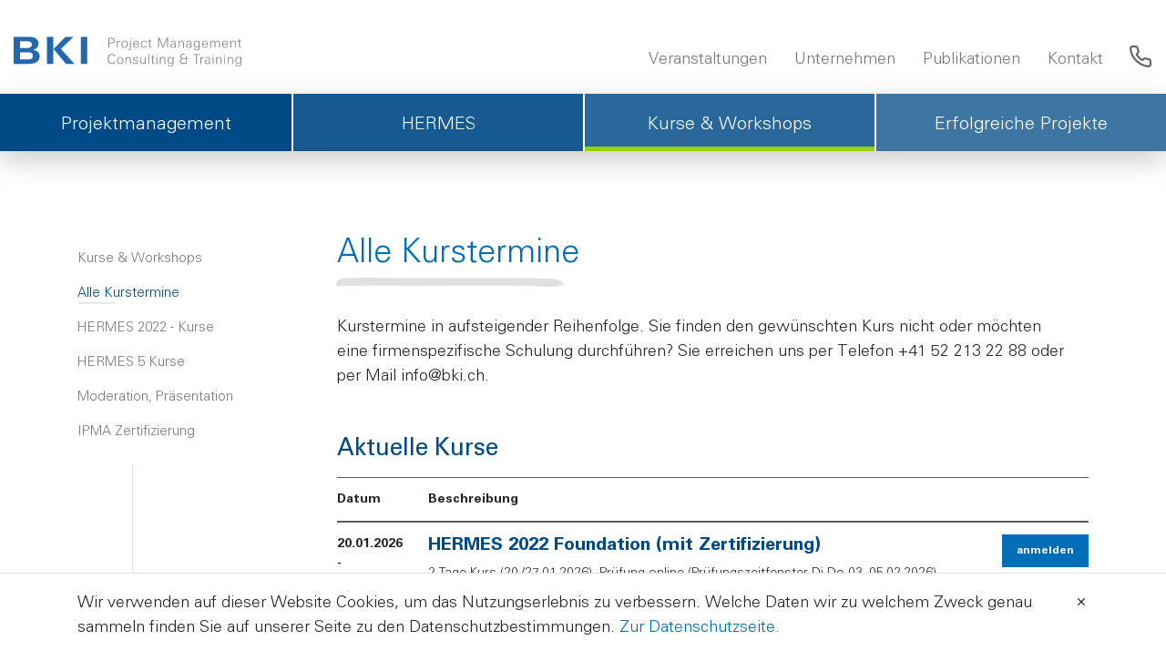

--- FILE ---
content_type: text/html; charset=utf-8
request_url: https://www.bki.ch/kurstermine
body_size: 18249
content:
<!doctype html>
<html class="no-js" lang="de">
	<head>
		<!-- internet page created by hnm.ch 2017 -->
	<title>HERMES Kurse Ausbildung: Foundation, Advanced, Zertifizierung</title>
<meta name="description" content="HERMES Kurse Ausbildung Foundation, Advanced, Zertifizierung und Vertiefung: Bei BKI finden Sie das umfassendste Kursangebot." />
<meta name="keywords" content="HERMES Foundation Advanced Kurs Zertifizierung" />
<meta charset="utf-8" />
<meta name="author" content="BKI" />
<meta name="viewport" content="width=device-width, initial-scale=1.0" />
<meta content="ie=edge" http-equiv="x-ua-compatible" />
<meta name="msapplication-TileImage" content="/assets/bstmpl/img/win8-tile.png" />
<meta name="msapplication-TileColor" content="#fff" />
<link rel="icon" type="image/x-icon" href="/assets/bstmpl/img/favicon.png" />
<link rel="apple-touch-icon" href="/assets/bstmpl/img/apple-touch-icon-192x192.png" />
<script>
var getCookie = function(name) {
		var nameEQ = name + "=";
		var ca = document.cookie.split(";");
		for(var i = 0; i < ca.length; i++) {
			var c = ca[i];
			while (c.charAt(0) == " ") c = c.substring(1, c.length);
			if (c.indexOf(nameEQ) == 0) return c.substring(nameEQ.length, c.length);
		}
		return null;
	};
</script>
<script>
(function(w,d,s,l,i){w[l]=w[l]||[];w[l].push({'gtm.start':
				new Date().getTime(),event:'gtm.js'});var f=d.getElementsByTagName(s)[0],
				j=d.createElement(s),dl=l!='dataLayer'?'&l='+l:'';j.async=true;j.src=
				'https://www.googletagmanager.com/gtm.js?id='+i+dl;f.parentNode.insertBefore(j,f);
				})(window,document,'script','dataLayer','GTM-NSP75VT');
</script>
<link rel="stylesheet" type="text/css" href="/assets/bstmpl/fonts/bki/BKI.css" />
<link rel="stylesheet" type="text/css" href="/assets/bstmpl/css/style.css?v=1.4" />
</head>
	<body>
		<!-- Google Tag Manager (noscript) -->
		<noscript><iframe src=https://www.googletagmanager.com/ns.html?id=GTM-NSP75VT height="0" width="0"
						  style="display:none;visibility:hidden"></iframe></noscript>
		<!-- End Google Tag Manager (noscript) -->
		<ul class="skiplinks">
			<li>
				<a  href="/" accesskey="0">Zur Startseite</a>			</li>
			<li><a href="#globalnavi" accesskey="1">Zur Navigation springen</a></li>
			<li><a href="#main-container" accesskey="2">Zum Inhalt springen</a></li>
					</ul>
		<header id="page_header">
			<div class="bki-header">
    			<div class="container d-flex align-items-center align-items-lg-end">
    				<div id="branding" class="mr-auto">
    					<a  href="/"><img src="/assets/bstmpl/img/logo.svg" alt="BKI" class="img-fluid" width="250" /></a>    				</div>
    				    					<nav class="second-nav nav nav-inline d-none d-lg-flex">
    						<ul class="level-1 level-rel-0 nav nav-inline"><li class="level-1 level-rel-0 has-children"><a  href="/veranstaltungen" title="Unsere aktuellen Veranstaltungen">Veranstaltungen</a><ul class="level-2 level-rel-1"><li class="level-2 level-rel-1"><a  href="/veranstaltungen/hermes-fruehlings-forum-2025-rueckblick" title="HERMES Frühlings-Forum 2025 - Rückblick">HERMES Frühlings-Forum 2025 - Rückblick</a></li><li class="level-2 level-rel-1"><a  href="/veranstaltungen/hermes-fruehlings-forum-2024-3" title="HERMES Frühlings-Forum 2024">HERMES Frühlings-Forum 2024</a></li><li class="level-2 level-rel-1"><a  href="/veranstaltungen/hermes-fruehlings-forum-2023-2" title="HERMES Frühlings-Forum 2023">HERMES Frühlings-Forum 2023</a></li><li class="level-2 level-rel-1"><a  href="/veranstaltungen/hermes-fruehlings-forum-2022-2" title="HERMES Frühlings-Forum 2022">HERMES Frühlings-Forum 2022</a></li><li class="level-2 level-rel-1"><a  href="/veranstaltungen/hermes-fruehlings-forum-2021-3" title="HERMES Frühlings-Forum 2021">HERMES Frühlings-Forum 2021</a></li><li class="level-2 level-rel-1"><a  href="/veranstaltungen/insight-veranstaltung" title="Insight Veranstaltungen März/April 2021">Insight Veranstaltungen März/April 2021</a></li><li class="level-2 level-rel-1"><a  href="/veranstaltungen/hermes-forum-2020" title="Veranstaltung">HERMES 5 Herbst-Forum 2020 hybrid</a></li><li class="level-2 level-rel-1"><a  href="/veranstaltungen/hermes-5-fruehlings-forum-2" title="HERMES 5 Frühlings-Forum 2019">HERMES 5 Frühlings-Forum 2019</a></li><li class="level-2 level-rel-1"><a  href="/veranstaltungen/hermes-fruehlings-forum-2" title="HERMES 5 Frühlings-Forum 2018">HERMES 5 Frühlings-Forum 2018</a></li><li class="level-2 level-rel-1"><a  href="/veranstaltungen/hermes-5-fruehlings-forum-2017" title="Rückblick HERMES 5 Frühlings-Forum 2017">HERMES 5 Frühlings-Forum 2017</a></li><li class="level-2 level-rel-1"><a  href="/veranstaltungen/hermes-fruehlings-forum" title="HERMES 5 Frühlings-Forum vom 10. Mai 2016">HERMES 5 Frühlings-Forum 2016</a></li><li class="level-2 level-rel-1"><a  href="/veranstaltungen/hermes-5-erfahrungsaustausch-meyerwerft" title="HERMES 5 Erfahrungsaustausch bei der Meyer Werft in Papenburg vom 29.2.-1.3.2016">HERMES 5 Erfahrungsaustausch 2016</a></li><li class="level-2 level-rel-1"><a  href="/veranstaltungen/hermes-5-fruehlings-forum-2015" title="HERMES 5 Frühlings-Forum 2015 in Winterthur">HERMES 5 Frühlings-Forum 2015</a></li><li class="level-2 level-rel-1"><a  href="/veranstaltungen/fruehere-Veranstaltungen" title="Veranstaltungen 2000-2015">Frühere Veranstaltungen</a></li></ul></li><li class="level-1 level-rel-0 has-children"><a  href="/unternehmen" title="Wer wir sind und was wir tun">Unternehmen</a><ul class="level-2 level-rel-1"><li class="level-2 level-rel-1"><a  href="/unternehmen/broschuere-bki" title="Broschüre BKI">Broschüre BKI</a></li><li class="level-2 level-rel-1"><a  href="/unternehmen/team" title="Team">Team</a></li><li class="level-2 level-rel-1"><a  href="/unternehmen/arbeiten-bei-bki" title="Arbeiten bei BKI">Arbeiten bei BKI</a></li></ul></li><li class="level-1 level-rel-0"><a  href="/publikationen" title="Publikationen">Publikationen</a></li><li class="level-1 level-rel-0 has-children"><a  href="/kontakt" title="Kontakt">Kontakt</a><ul class="level-2 level-rel-1"><li class="level-2 level-rel-1"><a  href="/kontakt/newsletter" title="Newsletter">Newsletter</a></li><li class="level-2 level-rel-1"><a  href="/kontakt/lageplan" title="Lageplan">Lageplan</a></li><li class="level-2 level-rel-1"><a  href="/kontakt/kooperationen" title="Unsere Partner">Kooperationen</a></li><li class="level-2 level-rel-1"><a  href="/kontakt/datenschutzerklaerung" title="Datenschutzerklärung">Datenschutzerklärung</a></li></ul></li></ul>    					</nav>
    				    				    				<div class="cta-phone" tabindex="0">
	    				<a class="cta-phone-visual" href="tel:+41522132288">
	    					<i class="ifc ifc-phone" aria-hidden="true"></i>
	    				</a>
	    				<span class="cta-phone-text">
	    					<a class="" href="tel:+41522132288">
		    					+41 (0)52 213 22 88		    				</a>
	    				</span>
    				</div>
    				<a id="globalnavi_toggle">
    					<span class="sidenavi-icon-bar"></span>
    					<span class="sidenavi-icon-bar"></span>
    					<span class="sidenavi-icon-bar"></span>
    					<span class="sidenavi-icon-bar"></span>
    				</a>
    			</div>
			</div>
    		<div id="navigation" class="tmpl-expanding-navi" data-toggler-ref="#globalnavi_toggle" data-expandable="true">
    			    				<nav id="globalnavi" class="nav nav-inline">
    						<ul class="level-1 level-rel-0 nav nav-inline"><li class="level-1 level-rel-0 has-children"><a  href="/projektmanagement" title="Projekt­management">Projekt­management</a><ul class="level-2 level-rel-1"><li class="level-2 level-rel-1"><a  href="/projektmanagement" title="Projektmanagement und agile Entwicklung">Projektmanagement und agile Entwicklung</a></li><li class="level-2 level-rel-1"><a  href="/qualitaets-risikomanagement" title="Qualitäts- und Risikomanagement">Qualitäts- und Risikomanagement</a></li><li class="level-2 level-rel-1"><a  href="/projektportfoliomanagement" title="Projektportfoliomanagement">Projektportfoliomanagement</a></li><li class="level-2 level-rel-1"><a  href="/methoden-prozesse" title="Methoden und Prozesse">Methoden und Prozesse</a></li></ul></li><li class="level-1 level-rel-0 has-children"><a  href="/hermes" title="HERMES">HERMES</a><ul class="level-2 level-rel-1"><li class="level-2 level-rel-1"><a  href="/hermes" title="HERMES">HERMES</a></li><li class="level-2 level-rel-1"><a  href="/hermes-ausgabe-22-poster" title="HERMES 2022 Poster und Übersicht">HERMES 2022 Poster und Übersicht</a></li><li class="level-2 level-rel-1"><a  href="/bki-hermes-22-hilfsmittel" title="HERMES 2022 Hilfsmittel">HERMES 2022 Hilfsmittel</a></li><li class="level-2 level-rel-1"><a  href="/hermes-2022-programmmanagement" title="HERMES 2022 Programmmanagement">HERMES 2022 Programmmanagement</a></li><li class="level-2 level-rel-1"><a  href="/bki-hermes-5-poster" title="HERMES 5 Poster und Übersicht">HERMES 5 Poster und Übersicht</a></li><li class="level-2 level-rel-1"><a  href="/hermes-5-hilfsmittel" title="HERMES 5 Hilfsmittel">HERMES 5 Hilfsmittel</a></li><li class="level-2 level-rel-1"><a  href="/programmmanagement" title="HERMES 5 Programmmanagement">HERMES 5 Programmmanagement</a></li></ul></li><li class="level-1 level-rel-0 has-children open"><a  href="/bki-training" title="Kurse &amp; Workshops">Kurse &amp; Workshops</a><ul class="level-2 level-rel-1"><li class="level-2 level-rel-1"><a  href="/bki-training" title="Kurse &amp; Workshops">Kurse &amp; Workshops</a></li><li class="level-2 level-rel-1 active"><a  href="/kurstermine" title="Alle Kurstermine">Alle Kurstermine</a></li><li class="level-2 level-rel-1"><a  href="/hermes-2022-kurse" title="HERMES 2022 - Kurse">HERMES 2022 - Kurse</a></li><li class="level-2 level-rel-1"><a  href="/hermes-5-kurse" title="HERMES 5 Kurse">HERMES 5 Kurse</a></li><li class="level-2 level-rel-1"><a  href="/Fuehrung-Moderation-Praesentation" title="Moderation, Präsentation">Moderation, Präsentation</a></li><li class="level-2 level-rel-1"><a  href="/ipma" title="IPMA Zertifizierung">IPMA Zertifizierung</a></li></ul></li><li class="level-1 level-rel-0 has-children"><a  href="/erfolgreiche-projekte" title="Erfolgreiche Projekte">Erfolgreiche Projekte</a><ul class="level-2 level-rel-1"><li class="level-2 level-rel-1"><a  href="/erfolgreiche-projekte/erfolgsgeschichte-bfs" title="Bundesamt für Statistik">Bundesamt für Statistik</a></li><li class="level-2 level-rel-1"><a  href="/erfolgreiche-projekte/Risikomanagement-RM-Mitholz" title="Aufbau Risikomanagement im Projekt Mitholz">Aufbau Risikomanagement im Projekt Mitholz</a></li><li class="level-2 level-rel-1"><a  href="/erfolgreiche-projekte/verwaltungsdirektion-universitaet-bern" title="Methodeneinführung">Uni Bern (Verwaltungsdirektion)</a></li><li class="level-2 level-rel-1"><a  href="/erfolgreiche-projekte/stadt-zuerich" title="Projekt &apos;Digitale Lernwelt&apos;">Stadt Zürich</a></li><li class="level-2 level-rel-1"><a  href="/erfolgreiche-projekte/liechtensteinische-landesverwaltung-3" title="Guideline zur agilen Zusammenarbeit in der IT">Liechtensteinische Landesverwaltung</a></li><li class="level-2 level-rel-1"><a  href="/erfolgreiche-projekte/KompetenzzentrumFachbereich-Cybercrime" title="Polizei und Staatsanwaltschaft Basel-Landschaft">Polizei und Staatsanwaltschaft Basel-Landschaft</a></li><li class="level-2 level-rel-1"><a  href="/erfolgreiche-projekte/erfolgsgeschichte-vbs" title="Gruppe Verteidigung und armasuisse">Gruppe Verteidigung und armasuisse</a></li><li class="level-2 level-rel-1"><a  href="/erfolgreiche-projekte/erfolgsgeschichte-basel-landschaft" title="Kanton Basel-Landschaft">Kanton Basel-Landschaft</a></li><li class="level-2 level-rel-1"><a  href="/erfolgreiche-projekte/erfolgsgeschichte-kapo-sg" title="Kapo St. Gallen">Kapo St. Gallen</a></li><li class="level-2 level-rel-1"><a  href="/erfolgreiche-projekte/Erfolgsgeschichte-Liechtensteinische-Landesverwaltung" title="Liechtensteinische Landesverwaltung">Liechtensteinische Landesverwaltung</a></li><li class="level-2 level-rel-1"><a  href="/erfolgreiche-projekte/erfolgsgeschichte-Stadt-Winterthur_wintop-2018" title="Stadt Winterthur">Stadt Winterthur</a></li><li class="level-2 level-rel-1"><a  href="/erfolgreiche-projekte/erfolgsgeschichte-Fachstelle-Erwachsenenschutz-Winterthur-Land-FESWL" title="Fachstelle Erwachsenenschutz Winterthur Land">Fachstelle Erwachsenenschutz Winterthur Land</a></li><li class="level-2 level-rel-1"><a  href="/erfolgreiche-projekte/erfolgsgeschichte-eda-navis" title="EDA Eidgenössisches Amt für auswärtige Angelegenheiten ">EDA Eidgenössisches Amt für auswärtige Angelegenheiten </a></li><li class="level-2 level-rel-1"><a  href="/erfolgreiche-projekte/erfolgsgeschichte-schweiz-tourismus" title="Schweiz Tourismus">Schweiz Tourismus</a></li><li class="level-2 level-rel-1"><a  href="/erfolgreiche-projekte/erfolgsgeschichte-stadt-baden" title="Stadt Baden">Stadt Baden</a></li></ul></li></ul>    				</nav>
    			    			    				<nav class="second-nav nav nav-inline d-lg-none">
    					<ul class="level-1 level-rel-0 nav nav-inline"><li class="level-1 level-rel-0 has-children"><a  href="/veranstaltungen" title="Unsere aktuellen Veranstaltungen">Veranstaltungen</a><ul class="level-2 level-rel-1"><li class="level-2 level-rel-1"><a  href="/veranstaltungen/hermes-fruehlings-forum-2025-rueckblick" title="HERMES Frühlings-Forum 2025 - Rückblick">HERMES Frühlings-Forum 2025 - Rückblick</a></li><li class="level-2 level-rel-1"><a  href="/veranstaltungen/hermes-fruehlings-forum-2024-3" title="HERMES Frühlings-Forum 2024">HERMES Frühlings-Forum 2024</a></li><li class="level-2 level-rel-1"><a  href="/veranstaltungen/hermes-fruehlings-forum-2023-2" title="HERMES Frühlings-Forum 2023">HERMES Frühlings-Forum 2023</a></li><li class="level-2 level-rel-1"><a  href="/veranstaltungen/hermes-fruehlings-forum-2022-2" title="HERMES Frühlings-Forum 2022">HERMES Frühlings-Forum 2022</a></li><li class="level-2 level-rel-1"><a  href="/veranstaltungen/hermes-fruehlings-forum-2021-3" title="HERMES Frühlings-Forum 2021">HERMES Frühlings-Forum 2021</a></li><li class="level-2 level-rel-1"><a  href="/veranstaltungen/insight-veranstaltung" title="Insight Veranstaltungen März/April 2021">Insight Veranstaltungen März/April 2021</a></li><li class="level-2 level-rel-1"><a  href="/veranstaltungen/hermes-forum-2020" title="Veranstaltung">HERMES 5 Herbst-Forum 2020 hybrid</a></li><li class="level-2 level-rel-1"><a  href="/veranstaltungen/hermes-5-fruehlings-forum-2" title="HERMES 5 Frühlings-Forum 2019">HERMES 5 Frühlings-Forum 2019</a></li><li class="level-2 level-rel-1"><a  href="/veranstaltungen/hermes-fruehlings-forum-2" title="HERMES 5 Frühlings-Forum 2018">HERMES 5 Frühlings-Forum 2018</a></li><li class="level-2 level-rel-1"><a  href="/veranstaltungen/hermes-5-fruehlings-forum-2017" title="Rückblick HERMES 5 Frühlings-Forum 2017">HERMES 5 Frühlings-Forum 2017</a></li><li class="level-2 level-rel-1"><a  href="/veranstaltungen/hermes-fruehlings-forum" title="HERMES 5 Frühlings-Forum vom 10. Mai 2016">HERMES 5 Frühlings-Forum 2016</a></li><li class="level-2 level-rel-1"><a  href="/veranstaltungen/hermes-5-erfahrungsaustausch-meyerwerft" title="HERMES 5 Erfahrungsaustausch bei der Meyer Werft in Papenburg vom 29.2.-1.3.2016">HERMES 5 Erfahrungsaustausch 2016</a></li><li class="level-2 level-rel-1"><a  href="/veranstaltungen/hermes-5-fruehlings-forum-2015" title="HERMES 5 Frühlings-Forum 2015 in Winterthur">HERMES 5 Frühlings-Forum 2015</a></li><li class="level-2 level-rel-1"><a  href="/veranstaltungen/fruehere-Veranstaltungen" title="Veranstaltungen 2000-2015">Frühere Veranstaltungen</a></li></ul></li><li class="level-1 level-rel-0 has-children"><a  href="/unternehmen" title="Wer wir sind und was wir tun">Unternehmen</a><ul class="level-2 level-rel-1"><li class="level-2 level-rel-1"><a  href="/unternehmen/broschuere-bki" title="Broschüre BKI">Broschüre BKI</a></li><li class="level-2 level-rel-1"><a  href="/unternehmen/team" title="Team">Team</a></li><li class="level-2 level-rel-1"><a  href="/unternehmen/arbeiten-bei-bki" title="Arbeiten bei BKI">Arbeiten bei BKI</a></li></ul></li><li class="level-1 level-rel-0"><a  href="/publikationen" title="Publikationen">Publikationen</a></li><li class="level-1 level-rel-0 has-children"><a  href="/kontakt" title="Kontakt">Kontakt</a><ul class="level-2 level-rel-1"><li class="level-2 level-rel-1"><a  href="/kontakt/newsletter" title="Newsletter">Newsletter</a></li><li class="level-2 level-rel-1"><a  href="/kontakt/lageplan" title="Lageplan">Lageplan</a></li><li class="level-2 level-rel-1"><a  href="/kontakt/kooperationen" title="Unsere Partner">Kooperationen</a></li><li class="level-2 level-rel-1"><a  href="/kontakt/datenschutzerklaerung" title="Datenschutzerklärung">Datenschutzerklärung</a></li></ul></li></ul>    				</nav>
    			    		</div>
		</header>

				
		 
<div class="container main-container " role="main">
			<div class="row">
			<div class="col-lg-9 bki-visual-main">
									<h1>Alle Kurstermine</h1>
								<div class="ci-cke"><p>Kurstermine in aufsteigender Reihenfolge. Sie finden den gewünschten Kurs nicht oder möchten eine&nbsp;firmenspezifische Schulung durchführen? Sie erreichen uns per Telefon +41 52 213 22 88 oder per Mail info@bki.ch.</p>

<h2>Aktuelle Kurse</h2>
</div>
   <table class="table table-plain text-small bki-adaptive-table">
	<thead>
		<tr>
			<th>Datum</th>
			<th>Beschreibung</th>
			<th></th>
		</tr>
	</thead>
	<tbody>
						<tr itemscope itemtype="http://schema.org/EducationEvent">
				<td>
					<div class="font-weight-bold" itemprop="startDate" content="2026-01-20T00:00:00+0100">
						20.01.2026 - 27.01.2026					</div>
											<meta itemprop="endDate" content="2026-01-27T00:00:00+0100" />
														</td>
				<td>
					<h3>
													<a  href="/hermes-2022-kurse/detail/hermes-2022-foundation-mit-zertifizierung"><span itemprop="name">HERMES 2022 Foundation (mit Zertifizierung)</span></a>											</h3>
					        				<p itemprop="description">
        					2 Tage Kurs (20./27.01.2026), Prüfung online (Prüfungszeitfenster Di-Do 03.-05.02.2026)        				</p>
        			        			
        			<dl class="row"><dt class="col-md-3">Ort</dt><dd class="col-md-9" itemscope="" itemtype="http://schema.org/Place" itemprop="location"><span itemprop="address">ZHAW Winterthur</span></dd><dt class="col-md-3">Kosten</dt><dd class="col-md-9">Veranstalter dieses Kurses ist die ZHAW (Zürcher Hochschule für Angewandte Wissenschaften) in Winterthur, Zentrum für Unternehmensentwicklung, Durchführung des Kurses durch BKI.
Der Anmelde-Link führt zur ZHAW.</dd></dl>				</td>
				<td class="text-sm-right">
																		<a  href="https://www.zhaw.ch/de/sml/weiterbildung/detail/kurs/hermes-ausgabe-2022-foundation/#modalities" class="btn btn-sm btn-primary" target="blank">anmelden</a>						        			        				        				                				</td>
			</tr>
						<tr itemscope itemtype="http://schema.org/EducationEvent">
				<td>
					<div class="font-weight-bold" itemprop="startDate" content="2026-02-17T00:00:00+0100">
						17.02.2026 - 25.02.2026					</div>
											<meta itemprop="endDate" content="2026-02-25T00:00:00+0100" />
														</td>
				<td>
					<h3>
													<a  href="/hermes-2022-kurse/detail/hermes-2022-advanced-mit-zertifizierung-2"><span itemprop="name">HERMES 2022 Advanced (mit Zertifizierung)</span></a>											</h3>
					        				<p itemprop="description">
        					3 Tage Kurs (17./18./25.02.2026), Prüfung online (Prüfungszeitfenster Fr-So 30.1.-01.02.2026)        				</p>
        			        			
        			<dl class="row"><dt class="col-md-3">Ort</dt><dd class="col-md-9" itemscope="" itemtype="http://schema.org/Place" itemprop="location"><span itemprop="address">ZHAW 8400 Winterthur</span></dd><dt class="col-md-3">Kosten</dt><dd class="col-md-9">Veranstalter dieses Kurses ist die ZHAW (Zürcher Hochschule für Angewandte Wissenschaften) in Winterthur, Zentrum für Unternehmensentwicklung, Durchführung des Kurses durch BKI.
Der Anmelde-Link führt zur ZHAW.</dd></dl>				</td>
				<td class="text-sm-right">
																		<a  href="https://www.zhaw.ch/de/sml/weiterbildung/detail/kurs/hermes-ausgabe-2022-advanced/" class="btn btn-sm btn-primary" target="blank">anmelden</a>						        			        				        				                				</td>
			</tr>
						<tr itemscope itemtype="http://schema.org/EducationEvent">
				<td>
					<div class="font-weight-bold" itemprop="startDate" content="2026-02-19T00:00:00+0100">
						19.02.2026 - 26.02.2026					</div>
											<meta itemprop="endDate" content="2026-02-26T00:00:00+0100" />
														</td>
				<td>
					<h3>
													<a  href="/hermes-2022-kurse/detail/hermes-2022-foundation-mit-zertifizierung"><span itemprop="name">HERMES 2022 Foundation (mit Zertifizierung)</span></a>											</h3>
					        				<p itemprop="description">
        					2 Tage Kurs (19.02./26.02.2026), Prüfung online (Prüfungszeitfenster Di-Do 03.-05.03.2026)        				</p>
        			        			
        			<dl class="row"><dt class="col-md-3">Ort</dt><dd class="col-md-9" itemscope="" itemtype="http://schema.org/Place" itemprop="location"><span itemprop="address">ZHAW Winterthur</span></dd><dt class="col-md-3">Kosten</dt><dd class="col-md-9">Veranstalter dieses Kurses ist die ZHAW (Zürcher Hochschule für Angewandte Wissenschaften) in Winterthur, Zentrum für Unternehmensentwicklung, Durchführung des Kurses durch BKI.
Der Anmelde-Link führt zur ZHAW.</dd></dl>				</td>
				<td class="text-sm-right">
																		<a  href="https://www.zhaw.ch/de/sml/weiterbildung/detail/kurs/hermes-ausgabe-2022-foundation/#modalities" class="btn btn-sm btn-primary" target="blank">anmelden</a>						        			        				        				                				</td>
			</tr>
						<tr itemscope itemtype="http://schema.org/EducationEvent">
				<td>
					<div class="font-weight-bold" itemprop="startDate" content="2026-02-24T00:00:00+0100">
						24.02.2026					</div>
											<meta itemprop="endDate" content="2026-02-24T00:00:00+0100" />
														</td>
				<td>
					<h3>
													<a  href="/hermes-2022-kurse/detail/hermes-in-der-praxis"><span itemprop="name">HERMES in der Praxis</span></a>											</h3>
					        				<p itemprop="description">
        					Dauer: 1 Tag        				</p>
        			        			
        			<dl class="row"><dt class="col-md-3">Ort</dt><dd class="col-md-9" itemscope="" itemtype="http://schema.org/Place" itemprop="location"><span itemprop="address">ZHAW, 8400 Winterthur</span></dd><dt class="col-md-3">Kosten</dt><dd class="col-md-9">Veranstalter dieses Kurses ist die ZHAW (Zürcher Hochschule für Angewandte Wissenschaften) in Winterthur, Zentrum für Unternehmensentwicklung, Durchführung des Kurses durch BKI.
Der Anmelde-Link führt zur ZHAW.</dd></dl>				</td>
				<td class="text-sm-right">
																		<a  href="https://www.zhaw.ch/de/sml/weiterbildung/detail/kurs/hermes-kurse/" class="btn btn-sm btn-primary" target="blank">anmelden</a>						        			        				        				                				</td>
			</tr>
						<tr itemscope itemtype="http://schema.org/EducationEvent">
				<td>
					<div class="font-weight-bold" itemprop="startDate" content="2026-03-04T00:00:00+0100">
						04.03.2026 - 10.03.2026					</div>
											<meta itemprop="endDate" content="2026-03-10T00:00:00+0100" />
														</td>
				<td>
					<h3>
													<a  href="/hermes-2022-kurse/detail/scrum-master-zertifizierungskurs-hermes-edition"><span itemprop="name">Scrum Master Zertifizierungskurs – HERMES Edition</span></a>											</h3>
					        				<p itemprop="description">
        					2,5 Tage (04./05.03.2026 vor Ort in Winterthur, 10.03.2026 online von 08:15-12:15)        				</p>
        			        			
        			<dl class="row"><dt class="col-md-3">Ort</dt><dd class="col-md-9" itemscope="" itemtype="http://schema.org/Place" itemprop="location"><span itemprop="address">ZHAW, 8400 Winterthur</span></dd><dt class="col-md-3">Kosten</dt><dd class="col-md-9">Veranstalter dieses Kurses ist die ZHAW (Zürcher Hochschule für Angewandte Wissenschaften) in Winterthur, Zentrum für Unternehmensentwicklung, Durchführung des Kurses durch BKI. Der Anmelde-Link führt zur ZHAW.</dd></dl>				</td>
				<td class="text-sm-right">
																		<a  href="https://www.zhaw.ch/de/sml/weiterbildung/detail/kurs/scrum-master-zertifizierungskurs-hermes-edition" class="btn btn-sm btn-primary" target="blank">anmelden</a>						        			        				        				                				</td>
			</tr>
						<tr itemscope itemtype="http://schema.org/EducationEvent">
				<td>
					<div class="font-weight-bold" itemprop="startDate" content="2026-03-10T00:00:00+0100">
						10.03.2026 - 17.03.2026					</div>
											<meta itemprop="endDate" content="2026-03-17T00:00:00+0100" />
														</td>
				<td>
					<h3>
													<a  href="/hermes-2022-kurse/detail/hermes-2022-foundation-mit-zertifizierung"><span itemprop="name">HERMES 2022 Foundation (mit Zertifizierung)</span></a>											</h3>
					        				<p itemprop="description">
        					2 Tage Kurs (10./17.03.2026), Prüfung online (Prüfungszeitfenster Fr-So 20.-22.03.2026)
Durchführung in Cham        				</p>
        			        			
        			<dl class="row"><dt class="col-md-3">Ort</dt><dd class="col-md-9" itemscope="" itemtype="http://schema.org/Place" itemprop="location"><span itemprop="address">Cham</span></dd><dt class="col-md-3">Kosten</dt><dd class="col-md-9">Veranstalter dieses Kurses ist die ZHAW (Zürcher Hochschule für Angewandte Wissenschaften) in Winterthur, Zentrum für Unternehmensentwicklung, Durchführung des Kurses durch BKI.
Der Anmelde-Link führt zur ZHAW.</dd></dl>				</td>
				<td class="text-sm-right">
																		<a  href="https://www.zhaw.ch/de/sml/weiterbildung/detail/kurs/hermes-ausgabe-2022-foundation/#modalities" class="btn btn-sm btn-primary" target="blank">anmelden</a>						        			        				        				                				</td>
			</tr>
						<tr itemscope itemtype="http://schema.org/EducationEvent">
				<td>
					<div class="font-weight-bold" itemprop="startDate" content="2026-03-25T00:00:00+0100">
						25.03.2026					</div>
											<meta itemprop="endDate" content="2026-03-25T00:00:00+0100" />
														</td>
				<td>
					<h3>
													<a  href="/hermes-2022-kurse/detail/hermes-in-der-praxis"><span itemprop="name">HERMES in der Praxis</span></a>											</h3>
					        				<p itemprop="description">
        					Dauer: 1 Tag        				</p>
        			        			
        			<dl class="row"><dt class="col-md-3">Ort</dt><dd class="col-md-9" itemscope="" itemtype="http://schema.org/Place" itemprop="location"><span itemprop="address">ZHAW, 8400 Winterthur</span></dd><dt class="col-md-3">Kosten</dt><dd class="col-md-9">Veranstalter dieses Kurses ist die ZHAW (Zürcher Hochschule für Angewandte Wissenschaften) in Winterthur, Zentrum für Unternehmensentwicklung, Durchführung des Kurses durch BKI.
Der Anmelde-Link führt zur ZHAW.</dd></dl>				</td>
				<td class="text-sm-right">
																		<a  href="https://www.zhaw.ch/de/sml/weiterbildung/detail/kurs/hermes-kurse/" class="btn btn-sm btn-primary" target="blank">anmelden</a>						        			        				        				                				</td>
			</tr>
						<tr itemscope itemtype="http://schema.org/EducationEvent">
				<td>
					<div class="font-weight-bold" itemprop="startDate" content="2026-04-21T00:00:00+0200">
						21.04.2026					</div>
											<meta itemprop="endDate" content="2026-04-21T00:00:00+0200" />
														</td>
				<td>
					<h3>
													<a  href="/hermes-2022-kurse/detail/hermes-2022-anwendervertreter-2"><span itemprop="name">HERMES 2022 Anwendervertreter</span></a>											</h3>
					        				<p itemprop="description">
        					1 Tag        				</p>
        			        			
        			<dl class="row"><dt class="col-md-3">Ort</dt><dd class="col-md-9" itemscope="" itemtype="http://schema.org/Place" itemprop="location"><span itemprop="address">ZHAW, 8400 Winterthur</span></dd><dt class="col-md-3">Kosten</dt><dd class="col-md-9">Veranstalter dieses Kurses ist die ZHAW (Zürcher Hochschule für Angewandte Wissenschaften) in Winterthur, Zentrum für Unternehmensentwicklung, Durchführung des Kurses durch BKI. Der Anmelde-Link führt zur ZHAW.</dd></dl>				</td>
				<td class="text-sm-right">
																		<a  href="https://www.zhaw.ch/de/sml/weiterbildung/detail/kurs/hermes-ausgabe-2022-anwendervertreter/" class="btn btn-sm btn-primary" target="blank">anmelden</a>						        			        				        				                				</td>
			</tr>
						<tr itemscope itemtype="http://schema.org/EducationEvent">
				<td>
					<div class="font-weight-bold" itemprop="startDate" content="2026-04-23T00:00:00+0200">
						23.04.2026 - 30.04.2026					</div>
											<meta itemprop="endDate" content="2026-04-30T00:00:00+0200" />
														</td>
				<td>
					<h3>
													<a  href="/hermes-2022-kurse/detail/hermes-2022-foundation-mit-zertifizierung"><span itemprop="name">HERMES 2022 Foundation (mit Zertifizierung)</span></a>											</h3>
					        				<p itemprop="description">
        					2 Tage Kurs (23./30.04.2026), Prüfung online (Prüfungszeitfenster Di-Do 05.-07.05.2026)
        				</p>
        			        			
        			<dl class="row"><dt class="col-md-3">Ort</dt><dd class="col-md-9" itemscope="" itemtype="http://schema.org/Place" itemprop="location"><span itemprop="address">ZHAW Winterthur</span></dd><dt class="col-md-3">Kosten</dt><dd class="col-md-9">Veranstalter dieses Kurses ist die ZHAW (Zürcher Hochschule für Angewandte Wissenschaften) in Winterthur, Zentrum für Unternehmensentwicklung, Durchführung des Kurses durch BKI.
Der Anmelde-Link führt zur ZHAW.</dd></dl>				</td>
				<td class="text-sm-right">
																		<a  href="https://www.zhaw.ch/de/sml/weiterbildung/detail/kurs/hermes-ausgabe-2022-foundation/#modalities" class="btn btn-sm btn-primary" target="blank">anmelden</a>						        			        				        				                				</td>
			</tr>
						<tr itemscope itemtype="http://schema.org/EducationEvent">
				<td>
					<div class="font-weight-bold" itemprop="startDate" content="2026-04-28T00:00:00+0200">
						28.04.2026					</div>
											<meta itemprop="endDate" content="2026-04-28T00:00:00+0200" />
														</td>
				<td>
					<h3>
													<a  href="/hermes-2022-kurse/detail/hermes-2022-auftraggeber"><span itemprop="name">HERMES 2022 Auftraggeber</span></a>											</h3>
					        				<p itemprop="description">
        					0.5 Tage, 08.15-12.15 Uhr        				</p>
        			        			
        			<dl class="row"><dt class="col-md-3">Ort</dt><dd class="col-md-9" itemscope="" itemtype="http://schema.org/Place" itemprop="location"><span itemprop="address">ZHAW 8400 Winterthur</span></dd><dt class="col-md-3">Kosten</dt><dd class="col-md-9">Veranstalter dieses Kurses ist die ZHAW (Zürcher Hochschule für Angewandte Wissenschaften) in Winterthur, Zentrum für Unternehmensentwicklung, Durchführung des Kurses durch BKI. Der Anmelde-Link führt zur ZHAW.</dd></dl>				</td>
				<td class="text-sm-right">
																		<a  href="https://www.zhaw.ch/de/sml/weiterbildung/detail/kurs/hermes-ausgabe-2022-fuer-auftraggeber/" class="btn btn-sm btn-primary" target="blank">anmelden</a>						        			        				        				                				</td>
			</tr>
						<tr itemscope itemtype="http://schema.org/EducationEvent">
				<td>
					<div class="font-weight-bold" itemprop="startDate" content="2026-05-05T00:00:00+0200">
						05.05.2026					</div>
											<meta itemprop="endDate" content="2026-05-05T00:00:00+0200" />
										                		<img src="/files/coursedate/res-80x80/HERMES-Logo2232.png" alt="" width="80" height="54" class="img-fluid mt-2" itemprop="image" />                					</td>
				<td>
					<h3>
													<span itemprop="name">HERMES Frühlings-Forum 2026 - Teilnahme vor Ort</span>
											</h3>
					        				<p itemprop="description">
        					HERMES Frühlings-Forum in Zusammenarbeit mit der ZHAW Winterthur - Die Teilnahme ist kostenlos         				</p>
        			        			
        			<dl class="row"><dt class="col-md-3">Ort</dt><dd class="col-md-9" itemscope="" itemtype="http://schema.org/Place" itemprop="location"><span itemprop="address">ZHAW Winterthur (hybride Durchführung) - Anmeldung für Teilnahme vor Ort</span></dd><dt class="col-md-3">Kosten</dt><dd class="col-md-9">Die Teilnahme ist kostenlos
</dd></dl>				</td>
				<td class="text-sm-right">
												            				                			                			                			<a href="/kurstermine/eventregistration/forum-3-2-3-2-2-2-2-2-2" class="btn btn-sm btn-primary">anmelden</a>	                		                		        			        				        				                				</td>
			</tr>
						<tr itemscope itemtype="http://schema.org/EducationEvent">
				<td>
					<div class="font-weight-bold" itemprop="startDate" content="2026-05-05T00:00:00+0200">
						05.05.2026					</div>
											<meta itemprop="endDate" content="2026-05-05T00:00:00+0200" />
										                		<img src="/files/coursedate/res-80x80/HERMES-Logo22322.png" alt="" width="80" height="54" class="img-fluid mt-2" itemprop="image" />                					</td>
				<td>
					<h3>
													<span itemprop="name">HERMES Frühlings-Forum 2026 - Teilnahme online</span>
											</h3>
					        				<p itemprop="description">
        					HERMES Frühlings-Forum in Zusammenarbeit mit der ZHAW Winterthur - Die Teilnahme ist kostenlos         				</p>
        			        			
        			<dl class="row"><dt class="col-md-3">Ort</dt><dd class="col-md-9" itemscope="" itemtype="http://schema.org/Place" itemprop="location"><span itemprop="address">ZHAW Winterthur (hybride Durchführung) - Anmeldung für Teilnahme online</span></dd><dt class="col-md-3">Kosten</dt><dd class="col-md-9">Die Teilnahme ist kostenlos
</dd></dl>				</td>
				<td class="text-sm-right">
												            				                			                			                			<a href="/kurstermine/eventregistration/forum-3-2-3-2-2-2-2-2-2-2" class="btn btn-sm btn-primary">anmelden</a>	                		                		        			        				        				                				</td>
			</tr>
						<tr itemscope itemtype="http://schema.org/EducationEvent">
				<td>
					<div class="font-weight-bold" itemprop="startDate" content="2026-05-21T00:00:00+0200">
						21.05.2026 - 28.05.2026					</div>
											<meta itemprop="endDate" content="2026-05-28T00:00:00+0200" />
														</td>
				<td>
					<h3>
													<a  href="/hermes-2022-kurse/detail/hermes-2022-foundation-mit-zertifizierung"><span itemprop="name">HERMES 2022 Foundation (mit Zertifizierung)</span></a>											</h3>
					        				<p itemprop="description">
        					2 Tage Kurs (21./28.05.2026), Prüfung online (Prüfungszeitfenster Di-Do 02.-04.05.2026)
        				</p>
        			        			
        			<dl class="row"><dt class="col-md-3">Ort</dt><dd class="col-md-9" itemscope="" itemtype="http://schema.org/Place" itemprop="location"><span itemprop="address">ZHAW Winterthur</span></dd><dt class="col-md-3">Kosten</dt><dd class="col-md-9">Veranstalter dieses Kurses ist die ZHAW (Zürcher Hochschule für Angewandte Wissenschaften) in Winterthur, Zentrum für Unternehmensentwicklung, Durchführung des Kurses durch BKI.
Der Anmelde-Link führt zur ZHAW.</dd></dl>				</td>
				<td class="text-sm-right">
																		<a  href="https://www.zhaw.ch/de/sml/weiterbildung/detail/kurs/hermes-ausgabe-2022-foundation/#modalities" class="btn btn-sm btn-primary" target="blank">anmelden</a>						        			        				        				                				</td>
			</tr>
						<tr itemscope itemtype="http://schema.org/EducationEvent">
				<td>
					<div class="font-weight-bold" itemprop="startDate" content="2026-05-26T00:00:00+0200">
						26.05.2026 - 02.06.2026					</div>
											<meta itemprop="endDate" content="2026-06-02T00:00:00+0200" />
														</td>
				<td>
					<h3>
													<a  href="/hermes-2022-kurse/detail/scrum-master-zertifizierungskurs-hermes-edition"><span itemprop="name">Scrum Master Zertifizierungskurs – HERMES Edition</span></a>											</h3>
					        				<p itemprop="description">
        					2,5 Tage (26./27.05.2026 vor Ort in Winterthur, 02.06.2026 online von 08:15-12:15)        				</p>
        			        			
        			<dl class="row"><dt class="col-md-3">Ort</dt><dd class="col-md-9" itemscope="" itemtype="http://schema.org/Place" itemprop="location"><span itemprop="address">ZHAW, 8400 Winterthur</span></dd><dt class="col-md-3">Kosten</dt><dd class="col-md-9">Veranstalter dieses Kurses ist die ZHAW (Zürcher Hochschule für Angewandte Wissenschaften) in Winterthur, Zentrum für Unternehmensentwicklung, Durchführung des Kurses durch BKI. Der Anmelde-Link führt zur ZHAW.</dd></dl>				</td>
				<td class="text-sm-right">
																		<a  href="https://www.zhaw.ch/de/sml/weiterbildung/detail/kurs/scrum-master-zertifizierungskurs-hermes-edition" class="btn btn-sm btn-primary" target="blank">anmelden</a>						        			        				        				                				</td>
			</tr>
						<tr itemscope itemtype="http://schema.org/EducationEvent">
				<td>
					<div class="font-weight-bold" itemprop="startDate" content="2026-06-04T00:00:00+0200">
						04.06.2026 - 12.06.2026					</div>
											<meta itemprop="endDate" content="2026-06-12T00:00:00+0200" />
														</td>
				<td>
					<h3>
													<a  href="/hermes-2022-kurse/detail/hermes-2022-advanced-mit-zertifizierung-2"><span itemprop="name">HERMES 2022 Advanced (mit Zertifizierung)</span></a>											</h3>
					        				<p itemprop="description">
        					3 Tage Kurs (04./05./12.06.2026), Prüfung online (Prüfungszeitfenster Di-Do 16.-18.06.2026)        				</p>
        			        			
        			<dl class="row"><dt class="col-md-3">Ort</dt><dd class="col-md-9" itemscope="" itemtype="http://schema.org/Place" itemprop="location"><span itemprop="address">ZHAW 8400 Winterthur</span></dd><dt class="col-md-3">Kosten</dt><dd class="col-md-9">Veranstalter dieses Kurses ist die ZHAW (Zürcher Hochschule für Angewandte Wissenschaften) in Winterthur, Zentrum für Unternehmensentwicklung, Durchführung des Kurses durch BKI.
Der Anmelde-Link führt zur ZHAW.</dd></dl>				</td>
				<td class="text-sm-right">
																		<a  href="https://www.zhaw.ch/de/sml/weiterbildung/detail/kurs/hermes-ausgabe-2022-advanced/" class="btn btn-sm btn-primary" target="blank">anmelden</a>						        			        				        				                				</td>
			</tr>
						<tr itemscope itemtype="http://schema.org/EducationEvent">
				<td>
					<div class="font-weight-bold" itemprop="startDate" content="2026-06-09T00:00:00+0200">
						09.06.2026 - 16.06.2026					</div>
											<meta itemprop="endDate" content="2026-06-16T00:00:00+0200" />
														</td>
				<td>
					<h3>
													<a  href="/hermes-2022-kurse/detail/hermes-2022-foundation-mit-zertifizierung"><span itemprop="name">HERMES 2022 Foundation (mit Zertifizierung)</span></a>											</h3>
					        				<p itemprop="description">
        					2 Tage Kurs (09./16.06.2026), Prüfung online (Prüfungszeitfenster Fr-So 19.-21.06.2026)
        				</p>
        			        			
        			<dl class="row"><dt class="col-md-3">Ort</dt><dd class="col-md-9" itemscope="" itemtype="http://schema.org/Place" itemprop="location"><span itemprop="address">ZHAW Winterthur</span></dd><dt class="col-md-3">Kosten</dt><dd class="col-md-9">Veranstalter dieses Kurses ist die ZHAW (Zürcher Hochschule für Angewandte Wissenschaften) in Winterthur, Zentrum für Unternehmensentwicklung, Durchführung des Kurses durch BKI.
Der Anmelde-Link führt zur ZHAW.</dd></dl>				</td>
				<td class="text-sm-right">
																		<a  href="https://www.zhaw.ch/de/sml/weiterbildung/detail/kurs/hermes-ausgabe-2022-foundation/#modalities" class="btn btn-sm btn-primary" target="blank">anmelden</a>						        			        				        				                				</td>
			</tr>
						<tr itemscope itemtype="http://schema.org/EducationEvent">
				<td>
					<div class="font-weight-bold" itemprop="startDate" content="2026-08-20T00:00:00+0200">
						20.08.2026 - 27.08.2026					</div>
											<meta itemprop="endDate" content="2026-08-27T00:00:00+0200" />
														</td>
				<td>
					<h3>
													<a  href="/hermes-2022-kurse/detail/hermes-2022-foundation-mit-zertifizierung"><span itemprop="name">HERMES 2022 Foundation (mit Zertifizierung)</span></a>											</h3>
					        				<p itemprop="description">
        					2 Tage Kurs (20./27.08.2026), Prüfung online (Prüfungszeitfenster Di-Do 01.-03.09.2026)
        				</p>
        			        			
        			<dl class="row"><dt class="col-md-3">Ort</dt><dd class="col-md-9" itemscope="" itemtype="http://schema.org/Place" itemprop="location"><span itemprop="address">Cham</span></dd><dt class="col-md-3">Kosten</dt><dd class="col-md-9">Veranstalter dieses Kurses ist die ZHAW (Zürcher Hochschule für Angewandte Wissenschaften) in Winterthur, Zentrum für Unternehmensentwicklung, Durchführung des Kurses durch BKI.
Der Anmelde-Link führt zur ZHAW.</dd></dl>				</td>
				<td class="text-sm-right">
																		<a  href="https://www.zhaw.ch/de/sml/weiterbildung/detail/kurs/hermes-ausgabe-2022-foundation/#modalities" class="btn btn-sm btn-primary" target="blank">anmelden</a>						        			        				        				                				</td>
			</tr>
						<tr itemscope itemtype="http://schema.org/EducationEvent">
				<td>
					<div class="font-weight-bold" itemprop="startDate" content="2026-08-28T00:00:00+0200">
						28.08.2026					</div>
											<meta itemprop="endDate" content="2026-08-28T00:00:00+0200" />
														</td>
				<td>
					<h3>
													<a  href="/hermes-2022-kurse/detail/hermes-in-der-praxis"><span itemprop="name">HERMES in der Praxis</span></a>											</h3>
					        				<p itemprop="description">
        					Dauer: 1 Tag        				</p>
        			        			
        			<dl class="row"><dt class="col-md-3">Ort</dt><dd class="col-md-9" itemscope="" itemtype="http://schema.org/Place" itemprop="location"><span itemprop="address">ZHAW, 8400 Winterthur</span></dd><dt class="col-md-3">Kosten</dt><dd class="col-md-9">Veranstalter dieses Kurses ist die ZHAW (Zürcher Hochschule für Angewandte Wissenschaften) in Winterthur, Zentrum für Unternehmensentwicklung, Durchführung des Kurses durch BKI.
Der Anmelde-Link führt zur ZHAW.</dd></dl>				</td>
				<td class="text-sm-right">
																		<a  href="https://www.zhaw.ch/de/sml/weiterbildung/detail/kurs/hermes-kurse/" class="btn btn-sm btn-primary" target="blank">anmelden</a>						        			        				        				                				</td>
			</tr>
						<tr itemscope itemtype="http://schema.org/EducationEvent">
				<td>
					<div class="font-weight-bold" itemprop="startDate" content="2026-09-08T00:00:00+0200">
						08.09.2026					</div>
											<meta itemprop="endDate" content="2026-09-08T00:00:00+0200" />
														</td>
				<td>
					<h3>
													<a  href="/hermes-2022-kurse/detail/hermes-2022-anwendervertreter-2"><span itemprop="name">HERMES 2022 Anwendervertreter</span></a>											</h3>
					        				<p itemprop="description">
        					1 Tag        				</p>
        			        			
        			<dl class="row"><dt class="col-md-3">Ort</dt><dd class="col-md-9" itemscope="" itemtype="http://schema.org/Place" itemprop="location"><span itemprop="address">ZHAW, 8400 Winterthur</span></dd><dt class="col-md-3">Kosten</dt><dd class="col-md-9">Veranstalter dieses Kurses ist die ZHAW (Zürcher Hochschule für Angewandte Wissenschaften) in Winterthur, Zentrum für Unternehmensentwicklung, Durchführung des Kurses durch BKI. Der Anmelde-Link führt zur ZHAW.</dd></dl>				</td>
				<td class="text-sm-right">
																		<a  href="https://www.zhaw.ch/de/sml/weiterbildung/detail/kurs/hermes-ausgabe-2022-anwendervertreter/" class="btn btn-sm btn-primary" target="blank">anmelden</a>						        			        				        				                				</td>
			</tr>
						<tr itemscope itemtype="http://schema.org/EducationEvent">
				<td>
					<div class="font-weight-bold" itemprop="startDate" content="2026-09-09T00:00:00+0200">
						09.09.2026 - 17.09.2026					</div>
											<meta itemprop="endDate" content="2026-09-17T00:00:00+0200" />
														</td>
				<td>
					<h3>
													<a  href="/hermes-2022-kurse/detail/hermes-2022-advanced-mit-zertifizierung-2"><span itemprop="name">HERMES 2022 Advanced (mit Zertifizierung)</span></a>											</h3>
					        				<p itemprop="description">
        					3 Tage Kurs (09./10./17.09.2026), Prüfung online (Prüfungszeitfenster Di-Do 22.-24.09.2026)        				</p>
        			        			
        			<dl class="row"><dt class="col-md-3">Ort</dt><dd class="col-md-9" itemscope="" itemtype="http://schema.org/Place" itemprop="location"><span itemprop="address">ZHAW 8400 Winterthur</span></dd><dt class="col-md-3">Kosten</dt><dd class="col-md-9">Veranstalter dieses Kurses ist die ZHAW (Zürcher Hochschule für Angewandte Wissenschaften) in Winterthur, Zentrum für Unternehmensentwicklung, Durchführung des Kurses durch BKI.
Der Anmelde-Link führt zur ZHAW.</dd></dl>				</td>
				<td class="text-sm-right">
																		<a  href="https://www.zhaw.ch/de/sml/weiterbildung/detail/kurs/hermes-ausgabe-2022-advanced/" class="btn btn-sm btn-primary" target="blank">anmelden</a>						        			        				        				                				</td>
			</tr>
						<tr itemscope itemtype="http://schema.org/EducationEvent">
				<td>
					<div class="font-weight-bold" itemprop="startDate" content="2026-09-18T00:00:00+0200">
						18.09.2026 - 25.09.2026					</div>
											<meta itemprop="endDate" content="2026-09-25T00:00:00+0200" />
														</td>
				<td>
					<h3>
													<a  href="/hermes-2022-kurse/detail/hermes-2022-foundation-mit-zertifizierung"><span itemprop="name">HERMES 2022 Foundation (mit Zertifizierung)</span></a>											</h3>
					        				<p itemprop="description">
        					2 Tage Kurs (18./26.09.2026), Prüfung online (Prüfungszeitfenster Di-Do 29.09.-01.10.2026)
        				</p>
        			        			
        			<dl class="row"><dt class="col-md-3">Ort</dt><dd class="col-md-9" itemscope="" itemtype="http://schema.org/Place" itemprop="location"><span itemprop="address">ZHAW Winterthur</span></dd><dt class="col-md-3">Kosten</dt><dd class="col-md-9">Veranstalter dieses Kurses ist die ZHAW (Zürcher Hochschule für Angewandte Wissenschaften) in Winterthur, Zentrum für Unternehmensentwicklung, Durchführung des Kurses durch BKI.
Der Anmelde-Link führt zur ZHAW.</dd></dl>				</td>
				<td class="text-sm-right">
																		<a  href="https://www.zhaw.ch/de/sml/weiterbildung/detail/kurs/hermes-ausgabe-2022-foundation/#modalities" class="btn btn-sm btn-primary" target="blank">anmelden</a>						        			        				        				                				</td>
			</tr>
						<tr itemscope itemtype="http://schema.org/EducationEvent">
				<td>
					<div class="font-weight-bold" itemprop="startDate" content="2026-10-22T00:00:00+0200">
						22.10.2026 - 29.10.2026					</div>
											<meta itemprop="endDate" content="2026-10-29T00:00:00+0100" />
														</td>
				<td>
					<h3>
													<a  href="/hermes-2022-kurse/detail/hermes-2022-foundation-mit-zertifizierung"><span itemprop="name">HERMES 2022 Foundation (mit Zertifizierung)</span></a>											</h3>
					        				<p itemprop="description">
        					2 Tage Kurs (22./29.10.2026), Prüfung online (Prüfungszeitfenster Di-Do 03.-05.11.2026)
        				</p>
        			        			
        			<dl class="row"><dt class="col-md-3">Ort</dt><dd class="col-md-9" itemscope="" itemtype="http://schema.org/Place" itemprop="location"><span itemprop="address">ZHAW Winterthur</span></dd><dt class="col-md-3">Kosten</dt><dd class="col-md-9">Veranstalter dieses Kurses ist die ZHAW (Zürcher Hochschule für Angewandte Wissenschaften) in Winterthur, Zentrum für Unternehmensentwicklung, Durchführung des Kurses durch BKI.
Der Anmelde-Link führt zur ZHAW.</dd></dl>				</td>
				<td class="text-sm-right">
																		<a  href="https://www.zhaw.ch/de/sml/weiterbildung/detail/kurs/hermes-ausgabe-2022-foundation/#modalities" class="btn btn-sm btn-primary" target="blank">anmelden</a>						        			        				        				                				</td>
			</tr>
						<tr itemscope itemtype="http://schema.org/EducationEvent">
				<td>
					<div class="font-weight-bold" itemprop="startDate" content="2026-11-03T00:00:00+0100">
						03.11.2026 - 10.11.2026					</div>
											<meta itemprop="endDate" content="2026-11-10T00:00:00+0100" />
														</td>
				<td>
					<h3>
													<a  href="/hermes-2022-kurse/detail/scrum-master-zertifizierungskurs-hermes-edition"><span itemprop="name">Scrum Master Zertifizierungskurs – HERMES Edition</span></a>											</h3>
					        				<p itemprop="description">
        					2,5 Tage (03./04.11.2026 vor Ort in Winterthur, 10.11.2026 online von 08:15-12:15)        				</p>
        			        			
        			<dl class="row"><dt class="col-md-3">Ort</dt><dd class="col-md-9" itemscope="" itemtype="http://schema.org/Place" itemprop="location"><span itemprop="address">ZHAW, 8400 Winterthur</span></dd><dt class="col-md-3">Kosten</dt><dd class="col-md-9">Veranstalter dieses Kurses ist die ZHAW (Zürcher Hochschule für Angewandte Wissenschaften) in Winterthur, Zentrum für Unternehmensentwicklung, Durchführung des Kurses durch BKI. Der Anmelde-Link führt zur ZHAW.</dd></dl>				</td>
				<td class="text-sm-right">
																		<a  href="https://www.zhaw.ch/de/sml/weiterbildung/detail/kurs/scrum-master-zertifizierungskurs-hermes-edition" class="btn btn-sm btn-primary" target="blank">anmelden</a>						        			        				        				                				</td>
			</tr>
						<tr itemscope itemtype="http://schema.org/EducationEvent">
				<td>
					<div class="font-weight-bold" itemprop="startDate" content="2026-11-10T00:00:00+0100">
						10.11.2026 - 18.11.2026					</div>
											<meta itemprop="endDate" content="2026-11-18T00:00:00+0100" />
														</td>
				<td>
					<h3>
													<a  href="/hermes-2022-kurse/detail/hermes-2022-advanced-mit-zertifizierung-2"><span itemprop="name">HERMES 2022 Advanced (mit Zertifizierung)</span></a>											</h3>
					        				<p itemprop="description">
        					3 Tage Kurs (10./11.18.11.2026), Prüfung online (Prüfungszeitfenster Di-Do 24.-26.11.2026)        				</p>
        			        			
        			<dl class="row"><dt class="col-md-3">Ort</dt><dd class="col-md-9" itemscope="" itemtype="http://schema.org/Place" itemprop="location"><span itemprop="address">ZHAW 8400 Winterthur</span></dd><dt class="col-md-3">Kosten</dt><dd class="col-md-9">Veranstalter dieses Kurses ist die ZHAW (Zürcher Hochschule für Angewandte Wissenschaften) in Winterthur, Zentrum für Unternehmensentwicklung, Durchführung des Kurses durch BKI.
Der Anmelde-Link führt zur ZHAW.</dd></dl>				</td>
				<td class="text-sm-right">
																		<a  href="https://www.zhaw.ch/de/sml/weiterbildung/detail/kurs/hermes-ausgabe-2022-advanced/" class="btn btn-sm btn-primary" target="blank">anmelden</a>						        			        				        				                				</td>
			</tr>
						<tr itemscope itemtype="http://schema.org/EducationEvent">
				<td>
					<div class="font-weight-bold" itemprop="startDate" content="2026-11-12T00:00:00+0100">
						12.11.2026 - 19.11.2026					</div>
											<meta itemprop="endDate" content="2026-11-19T00:00:00+0100" />
														</td>
				<td>
					<h3>
													<a  href="/hermes-2022-kurse/detail/hermes-2022-foundation-mit-zertifizierung"><span itemprop="name">HERMES 2022 Foundation (mit Zertifizierung)</span></a>											</h3>
					        				<p itemprop="description">
        					2 Tage Kurs (12./19.11.2026), Prüfung online (Prüfungszeitfenster Di-Do 24.-26.11.2026)
        				</p>
        			        			
        			<dl class="row"><dt class="col-md-3">Ort</dt><dd class="col-md-9" itemscope="" itemtype="http://schema.org/Place" itemprop="location"><span itemprop="address">ZHAW Winterthur</span></dd><dt class="col-md-3">Kosten</dt><dd class="col-md-9">Veranstalter dieses Kurses ist die ZHAW (Zürcher Hochschule für Angewandte Wissenschaften) in Winterthur, Zentrum für Unternehmensentwicklung, Durchführung des Kurses durch BKI.
Der Anmelde-Link führt zur ZHAW.</dd></dl>				</td>
				<td class="text-sm-right">
																		<a  href="https://www.zhaw.ch/de/sml/weiterbildung/detail/kurs/hermes-ausgabe-2022-foundation/#modalities" class="btn btn-sm btn-primary" target="blank">anmelden</a>						        			        				        				                				</td>
			</tr>
						<tr itemscope itemtype="http://schema.org/EducationEvent">
				<td>
					<div class="font-weight-bold" itemprop="startDate" content="2026-11-19T00:00:00+0100">
						19.11.2026					</div>
											<meta itemprop="endDate" content="2026-11-19T00:00:00+0100" />
														</td>
				<td>
					<h3>
													<a  href="/hermes-2022-kurse/detail/hermes-2022-auftraggeber"><span itemprop="name">HERMES 2022 Auftraggeber</span></a>											</h3>
					        				<p itemprop="description">
        					0.5 Tage, 08.15-12.15 Uhr        				</p>
        			        			
        			<dl class="row"><dt class="col-md-3">Ort</dt><dd class="col-md-9" itemscope="" itemtype="http://schema.org/Place" itemprop="location"><span itemprop="address">ZHAW 8400 Winterthur</span></dd><dt class="col-md-3">Kosten</dt><dd class="col-md-9">Veranstalter dieses Kurses ist die ZHAW (Zürcher Hochschule für Angewandte Wissenschaften) in Winterthur, Zentrum für Unternehmensentwicklung, Durchführung des Kurses durch BKI. Der Anmelde-Link führt zur ZHAW.</dd></dl>				</td>
				<td class="text-sm-right">
																		<a  href="https://www.zhaw.ch/de/sml/weiterbildung/detail/kurs/hermes-ausgabe-2022-fuer-auftraggeber/" class="btn btn-sm btn-primary" target="blank">anmelden</a>						        			        				        				                				</td>
			</tr>
						<tr itemscope itemtype="http://schema.org/EducationEvent">
				<td>
					<div class="font-weight-bold" itemprop="startDate" content="2026-11-24T00:00:00+0100">
						24.11.2026					</div>
											<meta itemprop="endDate" content="2026-11-24T00:00:00+0100" />
														</td>
				<td>
					<h3>
													<a  href="/hermes-2022-kurse/detail/hermes-2022-anwendervertreter-2"><span itemprop="name">HERMES 2022 Anwendervertreter</span></a>											</h3>
					        				<p itemprop="description">
        					1 Tag        				</p>
        			        			
        			<dl class="row"><dt class="col-md-3">Ort</dt><dd class="col-md-9" itemscope="" itemtype="http://schema.org/Place" itemprop="location"><span itemprop="address">ZHAW, 8400 Winterthur</span></dd><dt class="col-md-3">Kosten</dt><dd class="col-md-9">Veranstalter dieses Kurses ist die ZHAW (Zürcher Hochschule für Angewandte Wissenschaften) in Winterthur, Zentrum für Unternehmensentwicklung, Durchführung des Kurses durch BKI. Der Anmelde-Link führt zur ZHAW.</dd></dl>				</td>
				<td class="text-sm-right">
																		<a  href="https://www.zhaw.ch/de/sml/weiterbildung/detail/kurs/hermes-ausgabe-2022-anwendervertreter/" class="btn btn-sm btn-primary" target="blank">anmelden</a>						        			        				        				                				</td>
			</tr>
						<tr itemscope itemtype="http://schema.org/EducationEvent">
				<td>
					<div class="font-weight-bold" itemprop="startDate" content="2026-12-03T00:00:00+0100">
						03.12.2026 - 10.12.2026					</div>
											<meta itemprop="endDate" content="2026-12-10T00:00:00+0100" />
														</td>
				<td>
					<h3>
													<a  href="/hermes-2022-kurse/detail/hermes-2022-foundation-mit-zertifizierung"><span itemprop="name">HERMES 2022 Foundation (mit Zertifizierung) - online</span></a>											</h3>
					        				<p itemprop="description">
        					2 Tage Kurs (03./10.12.2026), Prüfung online (Prüfungszeitfenster Di-Do 15.-17.12.2026)        				</p>
        			        			
        			<dl class="row"><dt class="col-md-3">Ort</dt><dd class="col-md-9" itemscope="" itemtype="http://schema.org/Place" itemprop="location"><span itemprop="address">ZHAW - online</span></dd><dt class="col-md-3">Kosten</dt><dd class="col-md-9">Veranstalter dieses Kurses ist die ZHAW (Zürcher Hochschule für Angewandte Wissenschaften) in Winterthur, Zentrum für Unternehmensentwicklung, Durchführung des Kurses durch BKI.
Der Anmelde-Link führt zur ZHAW.</dd></dl>				</td>
				<td class="text-sm-right">
																		<a  href="https://www.zhaw.ch/de/sml/weiterbildung/detail/kurs/hermes-ausgabe-2022-foundation/#modalities" class="btn btn-sm btn-primary" target="blank">anmelden</a>						        			        				        				                				</td>
			</tr>
		</tbody>
</table>			</div>
			<div class="col-lg-3 flex-first d-flex flex-column" id="page_aside_left">
									<nav id="subnavi-desktop">
						<ul class="level-2 level-rel-0"><li class="level-2 level-rel-0"><a  href="/bki-training" title="Kurse &amp; Workshops">Kurse &amp; Workshops</a></li><li class="level-2 level-rel-0 active"><a  href="/kurstermine" title="Alle Kurstermine">Alle Kurstermine</a></li><li class="level-2 level-rel-0"><a  href="/hermes-2022-kurse" title="HERMES 2022 - Kurse">HERMES 2022 - Kurse</a></li><li class="level-2 level-rel-0"><a  href="/hermes-5-kurse" title="HERMES 5 Kurse">HERMES 5 Kurse</a></li><li class="level-2 level-rel-0"><a  href="/Fuehrung-Moderation-Praesentation" title="Moderation, Präsentation">Moderation, Präsentation</a></li><li class="level-2 level-rel-0"><a  href="/ipma" title="IPMA Zertifizierung">IPMA Zertifizierung</a></li></ul>					</nav>
												<div class="bki-scroll-wrap">
					<a href="#" class="bki-scroll-top-btn">
						<span class="sr-only">nach oben</span> <span><i class="ifc ifc-arrow-up"></i></span>
					</a>
				</div>
				
			</div>
					</div>
	</div>		
							

		<div class="bstmpl-cookie-banner d-none py-3" data-cookie-name="accepted">
			<div class="container d-flex">
				<button type="button" class="order-1 ml-auto btn-save-cookie btn p-0 align-self-baseline" aria-label="Close">
					<span aria-hidden="true">
						<svg id="icon-clear" class="svg" viewBox="0 0 32 32" width="32px" height="32px">
							<path d="M25.313 8.563l-7.438 7.438 7.438 7.438-1.875 1.875-7.438-7.438-7.438 7.438-1.875-1.875 7.438-7.438-7.438-7.438 1.875-1.875 7.438 7.438 7.438-7.438z"></path>
						</svg>
					</span>
				</button>
				<div class="bstmpl-cookies-text mr-3">
					<p class="mb-3 mb-md-0">
						Wir verwenden auf dieser Website Cookies, um das Nutzungserlebnis zu verbessern. Welche Daten wir zu welchem Zweck genau sammeln finden Sie auf unserer Seite zu den Datenschutzbestimmungen.													<a  href="/kontakt/datenschutzerklaerung">Zur Datenschutzseite.</a>											</p>
				</div>
			</div>
		</div>

		<footer id="page_footer">
			<div class="bki-footer">
				<svg id="bki_footer_impression" xmlns="http://www.w3.org/2000/svg" xmlns:xlink="http://www.w3.org/1999/xlink" viewBox="0 0 1060 542">
  <defs>
    <style>
      .cls-1 {
        fill: #fff;
      }

      .cls-2 {
        mask: url(#mask);
      }

      .cls-3 {
        fill: url(#Unbenannter_Verlauf_38);
      }

      .cls-4 {
        fill: #0d548d;
      }
    </style>
    <mask id="mask" x="-169.2" y="0" width="1277.7" height="709.73" maskUnits="userSpaceOnUse">
      <rect class="cls-1" width="1060" height="542"/>
    </mask>
    <linearGradient id="Unbenannter_Verlauf_38" data-name="Unbenannter Verlauf 38" x1="438.51" y1="735.86" x2="583.87" y2="-88.52" gradientUnits="userSpaceOnUse">
      <stop offset="0.6" stop-color="#0d548d"/>
      <stop offset="0.66" stop-color="#115789"/>
      <stop offset="0.72" stop-color="#1e627f"/>
      <stop offset="0.79" stop-color="#32736d"/>
      <stop offset="0.85" stop-color="#4f8a54"/>
      <stop offset="0.92" stop-color="#75a934"/>
      <stop offset="0.98" stop-color="#a2ce0e"/>
      <stop offset="1" stop-color="#b2db00"/>
    </linearGradient>
  </defs>
  <g class="cls-2">
    <g id="Stripes-2" data-name="Stripes">
      <path class="cls-3" d="M1081.63.79l-50.51,23.55A8.38,8.38,0,0,0,1036.83,40L1078,20.84V39.39l-58.1,27.09a8.38,8.38,0,1,0,7.08,15.19l51-23.79v18L995.33,114.4a8.38,8.38,0,0,0,5.71,15.68l76.91-35.86v18.54L1023,138.37a8.38,8.38,0,0,0,7.08,15.19l47.82-22.3v18L839.45,260.46a8.38,8.38,0,0,0,5.71,15.68l58.49-27.27,0,0a8.45,8.45,0,0,1,5.76,15.8l.16,0-182.4,85.06a8.38,8.38,0,0,0,7.08,15.19l343.71-160.27v18.5L776.52,363.68a8.38,8.38,0,0,0,5.71,15.68L988,283.43l0,0a8.45,8.45,0,0,1,5.8,15.78L704.61,434.06a8.38,8.38,0,1,0,7.08,15.19l3.86-1.8,11.11-5.18a8.44,8.44,0,0,1,5.5,15.86l.24,0L468.18,581.29a8.38,8.38,0,0,1-1.12.42l1.57-.73a8.38,8.38,0,0,1-9.63-1.84l-.17-.18-.29-.35a3.6,3.6,0,0,0-.41-.57,8.09,8.09,0,0,1-1.33-3.45l0-.13c0-.23,0-.46-.06-.69,0-.08,0-.15,0-.23a8.38,8.38,0,0,1,3.92-7.24l.55-.24s.75-.22.54-.76-1.18-1-.49-1.33c3.16-1.47,4.1.31,6.46-2,1.28.33,1.91-.66,3-1.09,3.15-1.26-.6.27,2.63-1.52s2.63-.44,5.59-2.61c1-.71,1.72-2.23,2.55-3.26,1.41-1.74,4.26-3.81,1.95-8.61-.77-.77-1.56-.79-2.34-1.58-14.33,2.86-25.85,9-39.84,14.73-8.39,3.44-68,30.41-101,45.8l-11.78-.1c-.1-.1-.21-.18-.31-.28l-.17-.18-.29-.35a3.63,3.63,0,0,0-.41-.57,8.15,8.15,0,0,1-1.34-3.46l0-.13c0-.23,0-.46-.06-.69,0-.08,0-.15,0-.23a8.37,8.37,0,0,1,4.5-7.58c10.5-4.87,23.06-10.07,21.49-9.63,4.16-1.62,8.3-3.15,12.46-4.4.22-.37.17-1,.39-1.32,3.28-1.28,7.59-4.57,10.41-7.42-.16,0-.31.06-.46-.36a3.29,3.29,0,0,0,1.53-3.85c-2.4-1.41-3.55.67-5.87.74.41-2.19,3.08,0,2.79-3-.65-.36-1.34.58-2-.22,1.22-.38,3.06-.21,3.68-1.72-6.15,1.72-12.66,2-18.48,4.06-1.72.62-3.36,2.39-5.53,1.16,3.7-1.69,7.57-2.71,12.18-4.54.26-.45-.44-.12-.58,0-6.12,1.55-12,3.42-17.74,5.47,0,0-19.4,9.42-34.29,16.19a6,6,0,0,0-1.12.25c-9,3.61-25.6,12.87-45.1,21.52l-42.63-.37c19.22-9.63,36-18,40.06-19.66,29.82-12.23,65.42-28.11,94.29-42.37,5.42-2.86,9.23-4.83,10.06-5.16,2.66-1.06,8.15-4.64,11-6,1.3-.61,3-.95,4.32-2.62,1.5-1.87,2-4.52,4.47-5.23-.39-.3-.81,0-1.22,0,.89-1.11.56-2.49,1.42-3.75-.32-.47-.71.21-1-.09.33-.8.79-2.16-.58-2.17.59-1.07.65-2.38,2.08-3.07-1-.76-1.41-1.52-2.66-2.35-10.62-2.11-21.61,8.86-30,12.88-28.87,14.26-77.91,37-94.48,44.05-6.09,2.61-43.15,20.5-73.8,35.16l-40.28-.35c8-3.83,15.56-7.41,21.31-10.08,9-2,46-20.74,53.73-25.25-.78-.19,2.4-2,6.6-2.51a20.68,20.68,0,0,0,4.4-2.32c1.43-.91,2.45-1.15,3.62-2.25l1.31-.61c.76-.18,1.66-.36,1.83-.81v0c14.72-6.74,59.65-26.58,61.75-28,.77-.51,10.2-5.67,10.2-5.67,4.7-2.31,9.39-4.55,14-6.66,10.5-4.77,17.77-6.33,32.24-14.23,1.54-1.29-2.4-1.59-.17-3.85,2.07-2.09,2.77-4.2,1.7-6.81-.43-1.05-.84-4.71-1.8-5.21-.83-.1-2.18.81-3.44,1.34-.92.38-3.2.79-2.29,1.07l1-.49c-2,1.68-3.14,1.61-4.12,1.57-22.4,8.6-23.42,9.57-29.84,13.38-4.59,1.08-9.29,3.36-14,5.74-4.88,2.77-8.45,5.23-9.74,6-8,4.86-50.57,22-58,25.92-.58.3-1.2.66-1.84,1.06a133.6,133.6,0,0,1-19.53,9.16c-4.79,1.72-22,8.94-30.69,13.4-.36.17-.7.35-1,.52l-.94.5c-6.51,3-18.83,8.81-32.33,15.12a2.16,2.16,0,0,0-.35-.41c-1.83-1.22-3.52-2-4.9-3-.39-.82-.87-1.49-1.24-1.35l-.19.09a8.77,8.77,0,0,1-2.06-5.12c-.26-2.14-.25-5.55,1.41-7.18a.36.36,0,0,0,0-.28c11.34-5.32,22.73-10.64,32-15,3.61-1.34,7.42-2.57,10.25-4.2,7.4-4.4,22.33-9.45,22.33-9.45,4-2.48,32.48-15.61,33.14-16.41s.73-2.87,1.92-3.61c4-2.51.08-2.51,4-5.48-1.29-.61-.94-1.36-1.74-.79-.25-1,.69-.8.74-1.49-1.87-2.23-1.62,1-3.28-.18,1.09-1.52,3-.87,3.14-3.45-1.16-1.81-2.56-1.84-3.29-1.6-.22-.38-.14-.47,0-.55-3.19,0-1.39-1.5-3.72-.16-.35-.1-.72-.54-1.07-.64-2.71,2-34,17.26-37,19,1.26-1-19.37,8.47-21.93,9.64-2.71.54-5,2.81-7.39,3.95-27,12.63-54.6,25.38-81.48,38.31-14,6.73-37.74,17.65-61.14,28.33L9.05,600.9a8.89,8.89,0,0,1-1.12-3.76,12.9,12.9,0,0,1,.3-4.61c42.73-20.05,93.54-44.63,103.5-49.83-1.41.11-2.36,0-1.61-.34s3.27-.51,4-.84a22.84,22.84,0,0,0,5.68-3.56l5.64-3c2.72-1.18,5.34-2.57,8.17-4.12,3.31-1.81,6.22-2.18,9.2-4.29,1-.69,5.6-1.64,6.45-2.63a2.43,2.43,0,0,0,.16-.22l2.92-1.19c6.95-3.24,12.29-5.83,14-6.93,10.92-6.95,27.45-8.51,36.17-18.34.52-1.38.25-2,.6-3.16-2,1-3.23.5-4.74.59,1.34-1.16-.29-1.3-1.32-1.33.07-.4,1-.46,1-.92-2,.25-2.83-.56-4.68-.23.45-.33,1.1-.58,1.23-1-3.06,1.8-5.88,1.23-9,1.78-2.79.49-4.77,1.8-6.59,2.66-3.94,1.88-12.52,5.16-16.09,7-1.12.58-6.63,3.06-14.51,6.56l-15.41,6.6c-1.5,1.25-5.28,3.1-9.22,5-5.95,2.75-12.47,5.77-18.12,8.11-10.63,4.4-94.36,42.57-111,50.95-14,7.05-28.7,14.59-41.19,20.56l-40.7-.35c8.14-3.86,14.47-6.82,16.66-7.71,3.18-1.29,35-16.8,47-22.21,9-4.07,20.45-9.69,31.93-14.3,2.44-1,4.66-2.49,7.05-3.58,10.16-4.65,20.79-9.39,30.44-13.87,0-.1.28-.33.85-.72.35,0,.68-.09,1-.14,2.1-1,4.18-2,6.16-2.9s4-1.88,6.09-2.84,4.18-2.28,6.34-3.25c5.49-2.48-10,5.48-17.12,8.66A19.32,19.32,0,0,0,52.21,536c13.18-6.44,27-12.82,39.38-19.84,1.27-1.22,3.31-4.63,5.11-6.81,1.67-2,3.46-2.61,2.25-5.48a5.66,5.66,0,0,0-2.25-2.49c-.76-.19-1.89.66-3,1.1-.79.32-2.81.54-2,.92l.9-.42a10.55,10.55,0,0,1-6.14,2.27c-19.41,7,5-4.81-14.37,3.16-11.06,4.56-21.12,8.85-31.26,13.4C22.63,530,4.73,539.19-13.58,547.19c-5.7,2.48-11.82,4.9-17.26,8.34-6.21,1.1-12.4,5.19-18.5,8-17,8-100.35,49-108,51-2.83.74-7.94,1.26-10.34,3.17-3.63,2.9.31,6.57,1.27,9.74,1.6-.44,3,1.89,4.38,2.38,2,.69,4.48.17,6.8.08a39.3,39.3,0,0,0,7.9-1.69c2.55-.79,22.17-10.14,41-19.14l39.11.34a36.27,36.27,0,0,1-7.43,2.1c0,1,.18,1.43-.55,1.62.24,1.3,1.5.38,2.14,1.46h-1.75c.91,1.2,1.89,1,2.82,1.69,0,.53-.28,0-.6.28,1.31,1.05,2.23,1.29,3,2.7,1.69-.38,2.51-.12,4.2-.55,2,1.93,2.24,1.28,4.3,1.13,1.89-.15,3.32-.75,5.18-1a41,41,0,0,1,5.27-.55c.1,1-1,.22-1.1,1.06,3.6-1.23,11.75-4.75,22.58-9.64l22.44.2c.28,2.33-.6,4.78-1.11,7.09-8,3.66-15.15,6.91-20.74,9.49-1.05.52-2.09,1-3.11,1.56-13.67,7.05-12.24,5.09-12.24,5.09-5.46,3.18,10.55-3.42,5.22.37-.18,0-.91.38-.38.46,4.53-2.44,5.8-3.8,9.61-5.62-.5,2.48-.84,1.63-2.48,2.58-5.54,3.22-10.12,8.13-15.61,11.83,1.59.48,2.69-1.07,3.82-1.78.19,1-1,.95-1.16,1.68,2.11,2.12,2.24-1.34,4.22-.26-1.62,1.77-4,1.34-4.53,4.1a3.37,3.37,0,0,0,4,1.25c.23.38.11.49,0,.58a45.83,45.83,0,0,0,7.94-1.53c2.86-1.13,7.06-3,11.78-5.17,15.67-7.21,43-19.52,68.32-31.28l40,.35c-9.83,4.5-20.39,9.55-30.32,14.3-5.1,2.27-10,4.56-13,6.23a7.7,7.7,0,0,0-.71.39c-13,7.14-23.92,13.76-29,12.89.22.92.39,1.33,0,1.36.4,1.23.93.65,1.51,1.75l-1-.35c.76,1.27,1.28,1.3,1.95,2.09.09.47-.16-.08-.28.13a15.29,15.29,0,0,1,2.25,3c.89,0,1.4.39,2.29.35,1.53,2.15,1.54,1.61,2.68,1.88s1.74,0,2.76.17a14.87,14.87,0,0,1,2.9.56c.26.93-.52,0-.42.74,4.58-1,16.6-6.53,28.28-12.3,16.19-7.72,30.26-15.23,46.68-22.46,6.1-2.69,14.13-6.42,22.65-10.45l40.33.35c-11.26,5.33-19.75,9.29-22.42,10.35-6.68,2.64-12.34,6.94-19.59,8.2-5.72,1,3.79,14.45,8.47,13.64,7.45-1.29,14.26-4.88,21.12-7.6,4.71-1.86,26.56-12.78,49.43-24.26l40.56.35a14.05,14.05,0,0,0-4,3.9,6.39,6.39,0,0,0-.58,3c0,.58.66,1.86,1,1.85a25.46,25.46,0,0,1,4.44.72c.08.84-.89.43-.56,1.57.36.94,1.31-.51,2.15.31-.05.32.11,1.72-.61.72.09-.11.3-.07.12-.49a5.46,5.46,0,0,0-1.4,3.48c0,1.3,3.75-4,4.9-2.06.39,1.16-1,.34.06,2.15s10.46-1.63,14.58-4.62c.66-.48,1-1.73,1.73-2.11a4.65,4.65,0,0,0,1.64-1,35.06,35.06,0,0,0,8.32-2.81c1.91-.93,4.76-2.43,8.24-4.25l27.56.24a14.7,14.7,0,0,1-.09,3.5c-3.34,1.15-7.61,2.73-13.16,5.13-11.78,5.09-34.78,18.57-46.34,24.12a47,47,0,0,0-5,2.67c-4.13,2.72-14.82,6.39-13.8,6.3a35.29,35.29,0,0,1-5.85,1.31c0,.29.11.82.07,1.11-1.52.45-3.16,2.51-4.1,4.47.08,0,.16,0,.32.42-.36.27-.76,1.14,0,3.14,1.61,1.78,1.79.15,3,.58.24,1.89-1.67-.61-.88,2.12.43.46.61-.23,1.12.61-.58.09-1.62-.46-1.64.76,3-.25,6.47.9,9.2.26.81-.19,1.32-1.44,2.77.13-1.66.73-3.55.84-5.67,1.51,0,.35.26.2.32.13a43.41,43.41,0,0,0,8.5-1.16,90.35,90.35,0,0,1,12.83-7.53c1.88-.84,16.67-6,17.13-6.15,11.56-5.55,11.53-7.29,23.31-12.38s22.67-10.22,34.3-15.6l-.06-.13.16.09c4.31-2.23,16.29-7.92,31.39-15l42.3.37-.14.19c-1.05-.08-1.66.75-2.63,1.14-1.23.49-2.42,1-3.61,1.63a11.54,11.54,0,0,0-3.66,1.89h0l-2.06,1.13c-3.3,1.83-6.24,2.13-9.2,4.29-1,.71-5.63,1.57-6.46,2.61-1.41,1.75.7,3.35,3,8.15.77.77,4.27,2.71,5,3.49,2.8.19,11.37-4.79,25.36-10.52,6.61-2.71,5.71-2.39,22.58-10.09l7.68-3.58,40.65.35c-13,6.28-22.45,10.91-21.67,10.69-4.31,1.69-8.6,3.28-12.91,4.6-.23.37-.19,1-.43,1.34-3.4,1.33-7.88,4.71-10.83,7.61.16,0,.32-.07.46.35a3.37,3.37,0,0,0-1.63,3.89c2.45,1.38,3.66-.73,6.06-.83-.45,2.21-3.18.09-2.91,3.07.66.35,1.39-.6,2,.19-1.27.4-3.16.26-3.82,1.78,6.37-1.82,13.08-2.17,19.1-4.35,1.78-.64,3.49-2.46,5.72-1.24-3.84,1.75-7.84,2.84-12.62,4.75-.27.46.45.11.6,0,6.33-1.65,12.42-3.62,18.36-5.76,0,0,27.89-13.45,53.76-25.75l38.09.33c-1.67.75-3.38,1.5-5.17,2.26-3.88,1.64-8.08,3.16-11.65,5.73-4.43.26-8.47,3.35-12.6,5.28a32.46,32.46,0,0,0-4.36,2.29c.43,0,.85-.09,1.2-.15,4.22-.74-3.32,1.68-1.2.15-2,.2-4.75.32-6,1.56-2.31,2.29,1,6.23,2.14,9.33,1.12-.21,2.43,2.15,3.51,2.79,1.53.9,3.31.72,5,.91a19.67,19.67,0,0,0,5.59-.61l13.85-6.89c6.13-2.72,11.16-5.36,19-8.28,1.67-.62,2.89-2.29,4.52-3,8.58-3.89,20.36-7.56,24.82-11l38.35.33L592.69,634.2l-.33.15-18.67,8.71-8.94,4.17-21.22,9.89a8.38,8.38,0,1,0,7.08,15.19l21.22-9.89,23.62-11,34.05-15.88,2.57-1.2,39.49-18.41,38.28.33-72.72,33.91-2.57,1.2-30.22,14.09-60.69,28.3a8.38,8.38,0,0,0,7.08,15.19l17-7.94,181-84.41,23.89.21a8.66,8.66,0,0,1-2.75,8.79l-2.56,1.19L739.11,640,702.48,657l-32.25,15a8.38,8.38,0,0,0,7.08,15.19L802.56,629a8.42,8.42,0,0,1,6.1,15.58l-1.89.88-45.06,21a8.38,8.38,0,0,0,7.08,15.19L905.39,618l172.47,1.5v.08h9.25V533.21l10.89-5.08a8.38,8.38,0,1,0-7.08-15.19l-3.81,1.78V496.16l2.14-1a8.37,8.37,0,0,0-1.85-15.79l-.29,0V458.81l16.53-7.71a8.38,8.38,0,0,0-5-15.83l-11.47,5.35V422a8.37,8.37,0,0,0,0-13.66V385.12a8.37,8.37,0,0,0,0-15V348.42a8.36,8.36,0,0,0,0-14.79V311l5.31-2.47a8.38,8.38,0,0,0-5.3-15.78V274.17l.12-.06a8.37,8.37,0,0,0-.12-15.24V237.17l4-1.88a8.37,8.37,0,0,0-4-15.2V200.33l8.54-4a8.38,8.38,0,0,0-7.08-15.19l-1.45.68V163.29l10.05-4.69a8.38,8.38,0,0,0-8.34-14.46l-1.71.8V127l8-3.71a8.38,8.38,0,1,0-7.08-15.19l-.87.41V89.91l6.41-3a8.37,8.37,0,0,0-6.41-15.08V53.57l5.78-2.7a8.38,8.38,0,0,0-5.78-15.66V16.53l2.77-1.29A8.38,8.38,0,0,0,1081.63.79ZM185.78,529.87a4.7,4.7,0,0,1-2.94,1.37C183.81,531.09,184.8,529.2,185.78,529.87ZM138.54,572c.12-.46-.85-3-1.54-3.32.29-.24.58-.5.87-.76.16,0,.31-.09.47-.11s.06-.13,0-.33l.08-.07a19.62,19.62,0,0,0,.8,6.3.31.31,0,0,0-.14,0,11.05,11.05,0,0,0-1.65.6A7.58,7.58,0,0,0,138.54,572ZM120.45,577v0h0Zm-1-1.48c-.29.32-.57.64-.84,1a9,9,0,0,0-1-.1Zm-12.49,26.29-40.7-.35c10.93-5.17,20.68-9.91,27.83-13.62,4.12-2.14,12.3-6.09,22.29-10.85.11.24.24.47.34.49a13.37,13.37,0,0,1,7.49,4,3.31,3.31,0,0,0,.55.75,8.13,8.13,0,0,1,1.16,2.76c.61,2.78-.5,5.74-1,8.48C118.34,596.5,112.15,599.36,106.93,601.75Zm23.82-16.68c-.44.59-.88,1.18-1.27,1.8a13.64,13.64,0,0,0-1.55,2.7,15.18,15.18,0,0,0-.13-1.88,42.7,42.7,0,0,1,4.81-5.41C131.94,583.19,131.33,584.12,130.74,585.08Zm172.2,18.38.82-.37.6.38Zm11.51,11.8-1,.34c-.07-.93-.23-1.93-.38-2.8h.41A14,14,0,0,0,314.45,615.26ZM537.3,579.6A10.94,10.94,0,0,0,539,579a7.6,7.6,0,0,0-1.07,2.33,6.58,6.58,0,0,0,1.31,3.15l-1.17.59a21.24,21.24,0,0,0-.86-5.47A.31.31,0,0,0,537.3,579.6ZM396.85,615.82l4.64-2h0l-4,1.85Zm3.11-.89c.2-.08.42-.16.62-.25a1.79,1.79,0,0,0,.58-.49l-2.64,1.16-.45.13,3.23-1.46-.13.17,1.42-.62h1.28A40.94,40.94,0,0,1,400,614.94Zm42.38-27.08a13.21,13.21,0,0,1-.35,5.46l-9,4.19a8.42,8.42,0,0,1-1.45.86l-2,.92,0-.09c-4.43,2.12-8.08,3.84-11.13,5.26l-39.68-.35c18.92-8.8,39.49-18.3,55.34-25.61,1.75,1.15,3.35,1.92,4.68,2.88.4.83.87,1.51,1.24,1.37l.19-.09A9,9,0,0,1,442.34,587.86ZM497,605.15,457,604.8l70.86-33c1.7,1.11,3.27,1.87,4.56,2.81.4.83.87,1.51,1.24,1.37l.19-.09A9,9,0,0,1,536,581a13.65,13.65,0,0,1-.27,5.21C527,590.6,511.76,598,497,605.15Zm87.66-3.94c-3.54,1.55-6.82,3.09-10,4.62l-37.92-.33c10.08-4.74,18.27-8.51,22-10.05,1.06-.44,2.13-.91,3.2-1.38,27-12.75,53.66-26.15,80.88-38.44L659.59,548a8.37,8.37,0,0,1,4.53,15.9l-1.63.76c-1.68.74-3.43,1.56-5.23,2.44L652,569.55l.08.17c-11.26,5.84-23.79,13.11-33.79,17C610.73,589.62,591.52,598.18,584.63,601.21Zm210.73,6.54a9.28,9.28,0,0,1-1.86-2.65,8.8,8.8,0,0,1,1.85-10.23l40.87-19.06a9,9,0,0,1,6.87,15.65l-1.43.67-33.73,15.73Zm49.21,20.07a8.46,8.46,0,0,1-10.8-4.28,8.33,8.33,0,0,1-.34-6.21l33,.29Zm57.26-26.7-3.16,1.47-12.74,5.94-39-.34,47.89-22.33-.08.11a8.53,8.53,0,0,1,7.14,15.15Zm176,9.09-153-1.33,153-71.35Zm0-91.18L935.76,585.3a8.53,8.53,0,0,1-7-15.21h-.13l149.27-69.61Zm0-74.09L924.51,516.46a8.38,8.38,0,0,0,8.88,14l144.49-67.38V482L878.3,575l-2.19,1a9,9,0,0,1-7.57-15.33l26.68-12.44a8.38,8.38,0,0,0-7.08-15.19L729.31,607.17,691,606.84l10.61-4.95,376.26-175.45Zm0-37L652.09,606.5l-37.72-.33,10.74-5.09c16.68-7.94,39.4-18.87,44.47-21.23l408.32-190.4Zm0-37L919,445a8.45,8.45,0,0,1-7.34-14.78l166.22-77.51Zm0-74L862.73,397.31a8.38,8.38,0,0,0,8.53,14.33l206.65-96.36v19.16L739.86,492.08a8.42,8.42,0,0,1-1.59.56l-1.85.86a8.38,8.38,0,0,0,7.08,15.19l135.1-63a8.45,8.45,0,0,1,6.6,15.12l-184.44,86a8.37,8.37,0,0,1-9.84-13.11l9-4.18a8.38,8.38,0,0,0-5.49-15.75l-25.17,11.73s-3.85,2.37-34.46,16.18c-27.22,12.29-45.3,19.86-72.29,32.61-.9.42-2.08.94-3.41,1.51l-.24-.06,3.44-1.6a8.38,8.38,0,0,1-9.63-1.84l-.17-.18-.29-.35a3.6,3.6,0,0,0-.41-.57,8.09,8.09,0,0,1-1.33-3.45l0-.13c0-.23,0-.46-.06-.69,0-.08,0-.15,0-.23a8.37,8.37,0,0,1,4-7.3L832.86,429.55a8.38,8.38,0,0,0-5.49-15.75l-58.8,27.42.22-.17a8.44,8.44,0,0,1-8.61-14.41l317.74-148.17Zm0-37-47.61,22.2a8.45,8.45,0,0,1-8.37-14.58h0l56-26.12Zm0-73.83L945.87,247.73l.14-.11a8.45,8.45,0,0,1-8.4-14.57h0l140.35-65.45Z"/>
      <path class="cls-4" d="M665.5,433.8l83.7-39a8.38,8.38,0,0,0-8.34-14.46l-81.07,37.8a8.38,8.38,0,0,0,5.71,15.68Z"/>
      <path class="cls-4" d="M538,526.65c1.78-.64,3.49-2.46,5.72-1.24-3.84,1.75,2.15.52-2.63,2.43a7.89,7.89,0,0,0-.78,1.43c6.33-1.65,17.81-9.52,25-11.7s60.4-28.17,65-30.32L673.64,467a8.38,8.38,0,1,0-7.08-15.19l-43.35,20.21c-4.49,2.1-12.18,6.83-44.33,20.67L555.68,504c-4.44,1.77-11.88,5.13-16.07,6.41-.24.37-.19,1-.43,1.34-3.4,1.33-3.08,2.25-6,5.15.16,0,.32-.07.46.35a3.37,3.37,0,0,0-1.63,3.89c2.45,1.38.84.8,3.24.7-.45,2.21-.71,1.1-1.37,2.62C536.42,525,531.95,528.83,538,526.65Z"/>
      <path class="cls-4" d="M437.57,528.05c3.18-1,2.85.67,5.53.11-.35,1-2.3,1.09-2.28,2.24.22.9,3.29-1.44,4.67-1-.32.42-.83,2-1.84,1.25.27-.19.73-.27.59-.67-1.19.66-1.38.83-2.77,3-.91,1.59,6.3-4.07,7.65-2.42.15,1.14-5.2,2.15-3.93,3.64s21.51-6.78,32.74-13a8.38,8.38,0,0,0-7.57-14.77,6.78,6.78,0,0,0-.78.32c-12.4,5.94-21.1,9-29.85,15.67a13,13,0,0,0-3.23,4C436.12,527.17,436.84,528.27,437.57,528.05Z"/>
    </g>
  </g>
</svg>				<div class="container inversed">
					<div class="row">
						<div class="col-lg-8 order-lg-1">
							<h2 class="bki-footer-callout">
								Erfolg ist kein Zufall. <br class="d-none d-sm-inline" />
								Involvieren Sie uns.
							</h2>
															<a  href="/kontakt" class="btn btn-lg btn-outline-white bki-footer-cta-button">Kontakt aufnehmen</a>																						<a  href="/kontakt/newsletter" class="btn btn-lg btn-outline-white bki-footer-cta-button">Newsletter abonnieren</a>													</div>
						<div class="col-lg-4 bki-footer-address">
							<h3 class="bki-stroked-title-sm">BKI AG</h3>
							<div class="row">
								<div class="col-lg-12">
									<div class="bki-footer-location">
										Hinterbergstrasse 9<br />
										6330 Cham
									</div>
								</div>
								<div class="col-6 col-lg-12">
									<div class="bki-footer-phone">
										<a href="tel:+41522132288">+41 (0)52 213 22 88</a>
									</div>
								</div>
								<div class="col-6 col-lg-12">
									<div class="bki-footer-email">
										<a href="&#109;&#97;&#105;&#108;&#116;&#111;:&#105;&#110;&#102;&#111;%40&#98;&#107;&#105;&#46;&#99;&#104;">&#105;&#110;&#102;&#111;&#64;&#98;&#107;&#105;&#46;&#99;&#104;</a>									</div>
								</div>
							</div>
						</div>
					</div>
				</div>
			</div>
			<div class="bki-credits">
				<div class="container">
					<div class="row">
						<div class="col-12 col-md d-flex">
							<div class="mr-4">
							&copy; <strong>BKI AG 2026</strong>
							</div>
															<nav id="footer_nav" class="nav nav-inline">
									<ul class="level-1 level-rel-0 nav nav-inline"><li class="level-1 level-rel-0"><a  href="/impressum-und-datenschutz" title="Impressum  und Datenschutz">Impressum  und Datenschutz</a></li></ul>								</nav>
													</div>
						
						<div class="col-12 col-md text-md-right bki-credits-links">
							<a  href="https://n2n.rocks" target="_blank" rel="noopener">CMS n2n Rocket</a>							<a  href="https://www.hnm.ch" target="_blank" rel="noopener">Design &amp; Webentwicklung HNM</a>						</div>
					</div>
				</div>
			</div>
		</footer>
	<script src="/assets/n2nutil-jquery/jquery-3.7.0.min.js"></script>
<script src="/assets/bootstrap/dist/js/bootstrap.min.js"></script>
<script src="/assets/bstmpl/fancybox-2/js/jquery.fancybox.js"></script>
<script src="/assets/bstmpl/js/functions.js?v=1.4"></script>
<script>
var isTouch=function(){return"ontouchstart"in window||window.DocumentTouch&&document instanceof DocumentTouch?!0:!1};if(isTouch()){var htmlElement=document.querySelectorAll("html")[0];htmlElement.className=htmlElement.className+" touch"}
</script>
</body>
</html>

--- FILE ---
content_type: text/css; charset=utf-8
request_url: https://www.bki.ch/assets/bstmpl/fonts/bki/BKI.css
body_size: -72
content:
@import url(//hello.myfonts.net/count/3473e5);@font-face{font-family:Univers;font-weight:400;font-style:normal;src:url(webfonts/3473E5_0_0.eot);src:url(webfonts/3473E5_0_0.eot?#iefix) format('embedded-opentype'),url(webfonts/3473E5_0_0.woff2) format('woff2'),url(webfonts/3473E5_0_0.woff) format('woff'),url(webfonts/3473E5_0_0.ttf) format('truetype')}@font-face{font-family:Univers;font-weight:700;font-style:normal;src:url(webfonts/3473E5_1_0.eot);src:url(webfonts/3473E5_1_0.eot?#iefix) format('embedded-opentype'),url(webfonts/3473E5_1_0.woff2) format('woff2'),url(webfonts/3473E5_1_0.woff) format('woff'),url(webfonts/3473E5_1_0.ttf) format('truetype')}@font-face{font-family:UniversLTPro-45Light;src:url(webfonts/3473E5_2_0.eot);src:url(webfonts/3473E5_2_0.eot?#iefix) format('embedded-opentype'),url(webfonts/3473E5_2_0.woff2) format('woff2'),url(webfonts/3473E5_2_0.woff) format('woff'),url(webfonts/3473E5_2_0.ttf) format('truetype')}@font-face{font-family:UniversLTPro;src:url(webfonts/3473E5_0_0.eot);src:url(webfonts/3473E5_0_0.eot?#iefix) format('embedded-opentype'),url(webfonts/3473E5_0_0.woff2) format('woff2'),url(webfonts/3473E5_0_0.woff) format('woff'),url(webfonts/3473E5_0_0.ttf) format('truetype');font-weight:400;font-style:normal}@font-face{font-family:UniversLTPro;src:url(webfonts/3473E5_1_0.eot);src:url(webfonts/3473E5_1_0.eot?#iefix) format('embedded-opentype'),url(webfonts/3473E5_1_0.woff2) format('woff2'),url(webfonts/3473E5_1_0.woff) format('woff'),url(webfonts/3473E5_1_0.ttf) format('truetype');font-weight:700;font-style:normal}@font-face{font-family:UniversLTPro;src:url(webfonts/3473E5_2_0.eot);src:url(webfonts/3473E5_2_0.eot?#iefix) format('embedded-opentype'),url(webfonts/3473E5_2_0.woff2) format('woff2'),url(webfonts/3473E5_2_0.woff) format('woff'),url(webfonts/3473E5_2_0.ttf) format('truetype');font-weight:300;font-style:normal}

--- FILE ---
content_type: text/css; charset=utf-8
request_url: https://www.bki.ch/assets/bstmpl/css/style.css?v=1.4
body_size: 23297
content:
@charset "UTF-8";:root{--blue:#007bff;--indigo:#6610f2;--purple:#6f42c1;--pink:#e83e8c;--red:#dc3545;--orange:#fd7e14;--yellow:#ffc107;--green:#28a745;--teal:#20c997;--cyan:#17a2b8;--white:#ffffff;--gray:#6c757d;--gray-dark:#343a40;--primary:#006eb6;--secondary:#004b87;--success:#5cb85c;--info:#4c97cb;--warning:#F6A723;--danger:#E32413;--light:#f8f9fa;--dark:#343a40;--breakpoint-xs:0;--breakpoint-sm:576px;--breakpoint-md:768px;--breakpoint-lg:992px;--breakpoint-xl:1200px;--font-family-sans-serif:UniversLTPro,"Segoe UI",-apple-system,BlinkMacSystemFont,Roboto,"Helvetica Neue",Arial,sans-serif;--font-family-monospace:Menlo,Monaco,Consolas,"Liberation Mono","Courier New",monospace}*,::after,::before{-webkit-box-sizing:border-box;box-sizing:border-box}html{font-family:sans-serif;line-height:1.15;-webkit-text-size-adjust:100%;-webkit-tap-highlight-color:transparent}article,aside,figcaption,figure,footer,header,hgroup,main,nav,section{display:block}body{margin:0;font-family:UniversLTPro,"Segoe UI",-apple-system,BlinkMacSystemFont,Roboto,"Helvetica Neue",Arial,sans-serif;font-size:1rem;font-weight:400;line-height:1.5;color:#212529;text-align:left;background-color:#fff}[tabindex="-1"]:focus{outline:0!important}hr{-webkit-box-sizing:content-box;box-sizing:content-box;height:0;overflow:visible}h1,h2,h3,h4,h5,h6{margin-top:0;margin-bottom:.5rem}p{margin-top:0;margin-bottom:1rem}abbr[data-original-title],abbr[title]{text-decoration:underline;-webkit-text-decoration:underline dotted;text-decoration:underline dotted;cursor:help;border-bottom:0;-webkit-text-decoration-skip-ink:none;text-decoration-skip-ink:none}address{margin-bottom:1rem;font-style:normal;line-height:inherit}dl,ol,ul{margin-top:0;margin-bottom:1rem}ol ol,ol ul,ul ol,ul ul{margin-bottom:0}dt{font-weight:700}dd{margin-bottom:.5rem;margin-left:0}blockquote{margin:0 0 1rem}b,strong{font-weight:bolder}small{font-size:80%}sub,sup{position:relative;font-size:75%;line-height:0;vertical-align:baseline}sub{bottom:-.25em}sup{top:-.5em}a{color:#006eb6;text-decoration:none;background-color:transparent}a:hover{color:#00406a;text-decoration:underline}a:not([href]):not([tabindex]){color:inherit;text-decoration:none}a:not([href]):not([tabindex]):focus,a:not([href]):not([tabindex]):hover{color:inherit;text-decoration:none}a:not([href]):not([tabindex]):focus{outline:0}code,kbd,pre,samp{font-family:Menlo,Monaco,Consolas,"Liberation Mono","Courier New",monospace;font-size:1em}pre{margin-top:0;margin-bottom:1rem;overflow:auto}figure{margin:0 0 1rem}img{vertical-align:middle;border-style:none}svg{overflow:hidden;vertical-align:middle}table{border-collapse:collapse}caption{padding-top:.75rem;padding-bottom:.75rem;color:#6c757d;text-align:left;caption-side:bottom}th{text-align:inherit}label{display:inline-block;margin-bottom:.5rem}button{border-radius:0}button:focus{outline:1px dotted;outline:5px auto -webkit-focus-ring-color}button,input,optgroup,select,textarea{margin:0;font-family:inherit;font-size:inherit;line-height:inherit}button,input{overflow:visible}button,select{text-transform:none}select{word-wrap:normal}[type=button],[type=reset],[type=submit],button{-webkit-appearance:button}[type=button]:not(:disabled),[type=reset]:not(:disabled),[type=submit]:not(:disabled),button:not(:disabled){cursor:pointer}[type=button]::-moz-focus-inner,[type=reset]::-moz-focus-inner,[type=submit]::-moz-focus-inner,button::-moz-focus-inner{padding:0;border-style:none}input[type=checkbox],input[type=radio]{-webkit-box-sizing:border-box;box-sizing:border-box;padding:0}input[type=date],input[type=datetime-local],input[type=month],input[type=time]{-webkit-appearance:listbox}textarea{overflow:auto;resize:vertical}fieldset{min-width:0;padding:0;margin:0;border:0}legend{display:block;width:100%;max-width:100%;padding:0;margin-bottom:.5rem;font-size:1.5rem;line-height:inherit;color:inherit;white-space:normal}progress{vertical-align:baseline}[type=number]::-webkit-inner-spin-button,[type=number]::-webkit-outer-spin-button{height:auto}[type=search]{outline-offset:-2px;-webkit-appearance:none}[type=search]::-webkit-search-decoration{-webkit-appearance:none}::-webkit-file-upload-button{font:inherit;-webkit-appearance:button}output{display:inline-block}summary{display:list-item;cursor:pointer}template{display:none}[hidden]{display:none!important}.h1,.h2,.h3,.h4,.h5,.h6,h1,h2,h3,h4,h5,h6{margin-bottom:.5rem;font-weight:500;line-height:1.1}.h1,h1{font-size:2rem}.h2,h2{font-size:1.444rem}.h3,h3{font-size:1.111rem}.h4,h4{font-size:1rem}.h5,h5{font-size:.9rem}.h6,h6{font-size:.8rem}.lead{font-size:1.25rem;font-weight:300}.display-1{font-size:6rem;font-weight:300;line-height:1.1}.display-2{font-size:5.5rem;font-weight:300;line-height:1.1}.display-3{font-size:4.5rem;font-weight:300;line-height:1.1}.display-4{font-size:3.5rem;font-weight:300;line-height:1.1}hr{margin-top:1rem;margin-bottom:1rem;border:0;border-top:1px solid rgba(0,0,0,.1)}.small,small{font-size:80%;font-weight:400}.mark,mark{padding:.2em;background-color:#fcf8e3}.list-unstyled{padding-left:0;list-style:none}.list-inline{padding-left:0;list-style:none}.list-inline-item{display:inline-block}.list-inline-item:not(:last-child){margin-right:.5rem}.initialism{font-size:90%;text-transform:uppercase}.blockquote{margin-bottom:1rem;font-size:1.25rem}.blockquote-footer{display:block;font-size:80%;color:#6c757d}.blockquote-footer::before{content:"— "}.img-fluid{max-width:100%;height:auto}.img-thumbnail{padding:.25rem;background-color:#fff;border:1px solid #dee2e6;border-radius:0;max-width:100%;height:auto}.figure{display:inline-block}.figure-img{margin-bottom:.5rem;line-height:1}.figure-caption{font-size:90%;color:#6c757d}code{font-size:87.5%;color:#e83e8c;word-break:break-word}a>code{color:inherit}kbd{padding:.2rem .4rem;font-size:87.5%;color:#fff;background-color:#212529;border-radius:0}kbd kbd{padding:0;font-size:100%;font-weight:700}pre{display:block;font-size:87.5%;color:#212529}pre code{font-size:inherit;color:inherit;word-break:normal}.pre-scrollable{max-height:340px;overflow-y:scroll}.container{width:100%;padding-right:15px;padding-left:15px;margin-right:auto;margin-left:auto}@media (min-width:576px){.container{max-width:540px}}@media (min-width:768px){.container{max-width:720px}}@media (min-width:992px){.container{max-width:960px}}@media (min-width:1200px){.container{max-width:1140px}}.container-fluid{width:100%;padding-right:15px;padding-left:15px;margin-right:auto;margin-left:auto}.row{display:-webkit-box;display:-ms-flexbox;display:flex;-ms-flex-wrap:wrap;flex-wrap:wrap;margin-right:-15px;margin-left:-15px}.no-gutters{margin-right:0;margin-left:0}.no-gutters>.col,.no-gutters>[class*=col-]{padding-right:0;padding-left:0}.col,.col-1,.col-10,.col-11,.col-12,.col-2,.col-3,.col-4,.col-5,.col-6,.col-7,.col-8,.col-9,.col-auto,.col-lg,.col-lg-1,.col-lg-10,.col-lg-11,.col-lg-12,.col-lg-2,.col-lg-3,.col-lg-4,.col-lg-5,.col-lg-6,.col-lg-7,.col-lg-8,.col-lg-9,.col-lg-auto,.col-md,.col-md-1,.col-md-10,.col-md-11,.col-md-12,.col-md-2,.col-md-3,.col-md-4,.col-md-5,.col-md-6,.col-md-7,.col-md-8,.col-md-9,.col-md-auto,.col-sm,.col-sm-1,.col-sm-10,.col-sm-11,.col-sm-12,.col-sm-2,.col-sm-3,.col-sm-4,.col-sm-5,.col-sm-6,.col-sm-7,.col-sm-8,.col-sm-9,.col-sm-auto,.col-xl,.col-xl-1,.col-xl-10,.col-xl-11,.col-xl-12,.col-xl-2,.col-xl-3,.col-xl-4,.col-xl-5,.col-xl-6,.col-xl-7,.col-xl-8,.col-xl-9,.col-xl-auto{position:relative;width:100%;padding-right:15px;padding-left:15px}.col{-ms-flex-preferred-size:0;flex-basis:0;-webkit-box-flex:1;-ms-flex-positive:1;flex-grow:1;max-width:100%}.col-auto{-webkit-box-flex:0;-ms-flex:0 0 auto;flex:0 0 auto;width:auto;max-width:100%}.col-1{-webkit-box-flex:0;-ms-flex:0 0 8.3333333333%;flex:0 0 8.3333333333%;max-width:8.3333333333%}.col-2{-webkit-box-flex:0;-ms-flex:0 0 16.6666666667%;flex:0 0 16.6666666667%;max-width:16.6666666667%}.col-3{-webkit-box-flex:0;-ms-flex:0 0 25%;flex:0 0 25%;max-width:25%}.col-4{-webkit-box-flex:0;-ms-flex:0 0 33.3333333333%;flex:0 0 33.3333333333%;max-width:33.3333333333%}.col-5{-webkit-box-flex:0;-ms-flex:0 0 41.6666666667%;flex:0 0 41.6666666667%;max-width:41.6666666667%}.col-6{-webkit-box-flex:0;-ms-flex:0 0 50%;flex:0 0 50%;max-width:50%}.col-7{-webkit-box-flex:0;-ms-flex:0 0 58.3333333333%;flex:0 0 58.3333333333%;max-width:58.3333333333%}.col-8{-webkit-box-flex:0;-ms-flex:0 0 66.6666666667%;flex:0 0 66.6666666667%;max-width:66.6666666667%}.col-9{-webkit-box-flex:0;-ms-flex:0 0 75%;flex:0 0 75%;max-width:75%}.col-10{-webkit-box-flex:0;-ms-flex:0 0 83.3333333333%;flex:0 0 83.3333333333%;max-width:83.3333333333%}.col-11{-webkit-box-flex:0;-ms-flex:0 0 91.6666666667%;flex:0 0 91.6666666667%;max-width:91.6666666667%}.col-12{-webkit-box-flex:0;-ms-flex:0 0 100%;flex:0 0 100%;max-width:100%}.order-first{-webkit-box-ordinal-group:0;-ms-flex-order:-1;order:-1}.order-last{-webkit-box-ordinal-group:14;-ms-flex-order:13;order:13}.order-0{-webkit-box-ordinal-group:1;-ms-flex-order:0;order:0}.order-1{-webkit-box-ordinal-group:2;-ms-flex-order:1;order:1}.order-2{-webkit-box-ordinal-group:3;-ms-flex-order:2;order:2}.order-3{-webkit-box-ordinal-group:4;-ms-flex-order:3;order:3}.order-4{-webkit-box-ordinal-group:5;-ms-flex-order:4;order:4}.order-5{-webkit-box-ordinal-group:6;-ms-flex-order:5;order:5}.order-6{-webkit-box-ordinal-group:7;-ms-flex-order:6;order:6}.order-7{-webkit-box-ordinal-group:8;-ms-flex-order:7;order:7}.order-8{-webkit-box-ordinal-group:9;-ms-flex-order:8;order:8}.order-9{-webkit-box-ordinal-group:10;-ms-flex-order:9;order:9}.order-10{-webkit-box-ordinal-group:11;-ms-flex-order:10;order:10}.order-11{-webkit-box-ordinal-group:12;-ms-flex-order:11;order:11}.order-12{-webkit-box-ordinal-group:13;-ms-flex-order:12;order:12}.offset-1{margin-left:8.3333333333%}.offset-2{margin-left:16.6666666667%}.offset-3{margin-left:25%}.offset-4{margin-left:33.3333333333%}.offset-5{margin-left:41.6666666667%}.offset-6{margin-left:50%}.offset-7{margin-left:58.3333333333%}.offset-8{margin-left:66.6666666667%}.offset-9{margin-left:75%}.offset-10{margin-left:83.3333333333%}.offset-11{margin-left:91.6666666667%}@media (min-width:576px){.col-sm{-ms-flex-preferred-size:0;flex-basis:0;-webkit-box-flex:1;-ms-flex-positive:1;flex-grow:1;max-width:100%}.col-sm-auto{-webkit-box-flex:0;-ms-flex:0 0 auto;flex:0 0 auto;width:auto;max-width:100%}.col-sm-1{-webkit-box-flex:0;-ms-flex:0 0 8.3333333333%;flex:0 0 8.3333333333%;max-width:8.3333333333%}.col-sm-2{-webkit-box-flex:0;-ms-flex:0 0 16.6666666667%;flex:0 0 16.6666666667%;max-width:16.6666666667%}.col-sm-3{-webkit-box-flex:0;-ms-flex:0 0 25%;flex:0 0 25%;max-width:25%}.col-sm-4{-webkit-box-flex:0;-ms-flex:0 0 33.3333333333%;flex:0 0 33.3333333333%;max-width:33.3333333333%}.col-sm-5{-webkit-box-flex:0;-ms-flex:0 0 41.6666666667%;flex:0 0 41.6666666667%;max-width:41.6666666667%}.col-sm-6{-webkit-box-flex:0;-ms-flex:0 0 50%;flex:0 0 50%;max-width:50%}.col-sm-7{-webkit-box-flex:0;-ms-flex:0 0 58.3333333333%;flex:0 0 58.3333333333%;max-width:58.3333333333%}.col-sm-8{-webkit-box-flex:0;-ms-flex:0 0 66.6666666667%;flex:0 0 66.6666666667%;max-width:66.6666666667%}.col-sm-9{-webkit-box-flex:0;-ms-flex:0 0 75%;flex:0 0 75%;max-width:75%}.col-sm-10{-webkit-box-flex:0;-ms-flex:0 0 83.3333333333%;flex:0 0 83.3333333333%;max-width:83.3333333333%}.col-sm-11{-webkit-box-flex:0;-ms-flex:0 0 91.6666666667%;flex:0 0 91.6666666667%;max-width:91.6666666667%}.col-sm-12{-webkit-box-flex:0;-ms-flex:0 0 100%;flex:0 0 100%;max-width:100%}.order-sm-first{-webkit-box-ordinal-group:0;-ms-flex-order:-1;order:-1}.order-sm-last{-webkit-box-ordinal-group:14;-ms-flex-order:13;order:13}.order-sm-0{-webkit-box-ordinal-group:1;-ms-flex-order:0;order:0}.order-sm-1{-webkit-box-ordinal-group:2;-ms-flex-order:1;order:1}.order-sm-2{-webkit-box-ordinal-group:3;-ms-flex-order:2;order:2}.order-sm-3{-webkit-box-ordinal-group:4;-ms-flex-order:3;order:3}.order-sm-4{-webkit-box-ordinal-group:5;-ms-flex-order:4;order:4}.order-sm-5{-webkit-box-ordinal-group:6;-ms-flex-order:5;order:5}.order-sm-6{-webkit-box-ordinal-group:7;-ms-flex-order:6;order:6}.order-sm-7{-webkit-box-ordinal-group:8;-ms-flex-order:7;order:7}.order-sm-8{-webkit-box-ordinal-group:9;-ms-flex-order:8;order:8}.order-sm-9{-webkit-box-ordinal-group:10;-ms-flex-order:9;order:9}.order-sm-10{-webkit-box-ordinal-group:11;-ms-flex-order:10;order:10}.order-sm-11{-webkit-box-ordinal-group:12;-ms-flex-order:11;order:11}.order-sm-12{-webkit-box-ordinal-group:13;-ms-flex-order:12;order:12}.offset-sm-0{margin-left:0}.offset-sm-1{margin-left:8.3333333333%}.offset-sm-2{margin-left:16.6666666667%}.offset-sm-3{margin-left:25%}.offset-sm-4{margin-left:33.3333333333%}.offset-sm-5{margin-left:41.6666666667%}.offset-sm-6{margin-left:50%}.offset-sm-7{margin-left:58.3333333333%}.offset-sm-8{margin-left:66.6666666667%}.offset-sm-9{margin-left:75%}.offset-sm-10{margin-left:83.3333333333%}.offset-sm-11{margin-left:91.6666666667%}}@media (min-width:768px){.col-md{-ms-flex-preferred-size:0;flex-basis:0;-webkit-box-flex:1;-ms-flex-positive:1;flex-grow:1;max-width:100%}.col-md-auto{-webkit-box-flex:0;-ms-flex:0 0 auto;flex:0 0 auto;width:auto;max-width:100%}.col-md-1{-webkit-box-flex:0;-ms-flex:0 0 8.3333333333%;flex:0 0 8.3333333333%;max-width:8.3333333333%}.col-md-2{-webkit-box-flex:0;-ms-flex:0 0 16.6666666667%;flex:0 0 16.6666666667%;max-width:16.6666666667%}.col-md-3{-webkit-box-flex:0;-ms-flex:0 0 25%;flex:0 0 25%;max-width:25%}.col-md-4{-webkit-box-flex:0;-ms-flex:0 0 33.3333333333%;flex:0 0 33.3333333333%;max-width:33.3333333333%}.col-md-5{-webkit-box-flex:0;-ms-flex:0 0 41.6666666667%;flex:0 0 41.6666666667%;max-width:41.6666666667%}.col-md-6{-webkit-box-flex:0;-ms-flex:0 0 50%;flex:0 0 50%;max-width:50%}.col-md-7{-webkit-box-flex:0;-ms-flex:0 0 58.3333333333%;flex:0 0 58.3333333333%;max-width:58.3333333333%}.col-md-8{-webkit-box-flex:0;-ms-flex:0 0 66.6666666667%;flex:0 0 66.6666666667%;max-width:66.6666666667%}.col-md-9{-webkit-box-flex:0;-ms-flex:0 0 75%;flex:0 0 75%;max-width:75%}.col-md-10{-webkit-box-flex:0;-ms-flex:0 0 83.3333333333%;flex:0 0 83.3333333333%;max-width:83.3333333333%}.col-md-11{-webkit-box-flex:0;-ms-flex:0 0 91.6666666667%;flex:0 0 91.6666666667%;max-width:91.6666666667%}.col-md-12{-webkit-box-flex:0;-ms-flex:0 0 100%;flex:0 0 100%;max-width:100%}.order-md-first{-webkit-box-ordinal-group:0;-ms-flex-order:-1;order:-1}.order-md-last{-webkit-box-ordinal-group:14;-ms-flex-order:13;order:13}.order-md-0{-webkit-box-ordinal-group:1;-ms-flex-order:0;order:0}.order-md-1{-webkit-box-ordinal-group:2;-ms-flex-order:1;order:1}.order-md-2{-webkit-box-ordinal-group:3;-ms-flex-order:2;order:2}.order-md-3{-webkit-box-ordinal-group:4;-ms-flex-order:3;order:3}.order-md-4{-webkit-box-ordinal-group:5;-ms-flex-order:4;order:4}.order-md-5{-webkit-box-ordinal-group:6;-ms-flex-order:5;order:5}.order-md-6{-webkit-box-ordinal-group:7;-ms-flex-order:6;order:6}.order-md-7{-webkit-box-ordinal-group:8;-ms-flex-order:7;order:7}.order-md-8{-webkit-box-ordinal-group:9;-ms-flex-order:8;order:8}.order-md-9{-webkit-box-ordinal-group:10;-ms-flex-order:9;order:9}.order-md-10{-webkit-box-ordinal-group:11;-ms-flex-order:10;order:10}.order-md-11{-webkit-box-ordinal-group:12;-ms-flex-order:11;order:11}.order-md-12{-webkit-box-ordinal-group:13;-ms-flex-order:12;order:12}.offset-md-0{margin-left:0}.offset-md-1{margin-left:8.3333333333%}.offset-md-2{margin-left:16.6666666667%}.offset-md-3{margin-left:25%}.offset-md-4{margin-left:33.3333333333%}.offset-md-5{margin-left:41.6666666667%}.offset-md-6{margin-left:50%}.offset-md-7{margin-left:58.3333333333%}.offset-md-8{margin-left:66.6666666667%}.offset-md-9{margin-left:75%}.offset-md-10{margin-left:83.3333333333%}.offset-md-11{margin-left:91.6666666667%}}@media (min-width:992px){.col-lg{-ms-flex-preferred-size:0;flex-basis:0;-webkit-box-flex:1;-ms-flex-positive:1;flex-grow:1;max-width:100%}.col-lg-auto{-webkit-box-flex:0;-ms-flex:0 0 auto;flex:0 0 auto;width:auto;max-width:100%}.col-lg-1{-webkit-box-flex:0;-ms-flex:0 0 8.3333333333%;flex:0 0 8.3333333333%;max-width:8.3333333333%}.col-lg-2{-webkit-box-flex:0;-ms-flex:0 0 16.6666666667%;flex:0 0 16.6666666667%;max-width:16.6666666667%}.col-lg-3{-webkit-box-flex:0;-ms-flex:0 0 25%;flex:0 0 25%;max-width:25%}.col-lg-4{-webkit-box-flex:0;-ms-flex:0 0 33.3333333333%;flex:0 0 33.3333333333%;max-width:33.3333333333%}.col-lg-5{-webkit-box-flex:0;-ms-flex:0 0 41.6666666667%;flex:0 0 41.6666666667%;max-width:41.6666666667%}.col-lg-6{-webkit-box-flex:0;-ms-flex:0 0 50%;flex:0 0 50%;max-width:50%}.col-lg-7{-webkit-box-flex:0;-ms-flex:0 0 58.3333333333%;flex:0 0 58.3333333333%;max-width:58.3333333333%}.col-lg-8{-webkit-box-flex:0;-ms-flex:0 0 66.6666666667%;flex:0 0 66.6666666667%;max-width:66.6666666667%}.col-lg-9{-webkit-box-flex:0;-ms-flex:0 0 75%;flex:0 0 75%;max-width:75%}.col-lg-10{-webkit-box-flex:0;-ms-flex:0 0 83.3333333333%;flex:0 0 83.3333333333%;max-width:83.3333333333%}.col-lg-11{-webkit-box-flex:0;-ms-flex:0 0 91.6666666667%;flex:0 0 91.6666666667%;max-width:91.6666666667%}.col-lg-12{-webkit-box-flex:0;-ms-flex:0 0 100%;flex:0 0 100%;max-width:100%}.order-lg-first{-webkit-box-ordinal-group:0;-ms-flex-order:-1;order:-1}.order-lg-last{-webkit-box-ordinal-group:14;-ms-flex-order:13;order:13}.order-lg-0{-webkit-box-ordinal-group:1;-ms-flex-order:0;order:0}.order-lg-1{-webkit-box-ordinal-group:2;-ms-flex-order:1;order:1}.order-lg-2{-webkit-box-ordinal-group:3;-ms-flex-order:2;order:2}.order-lg-3{-webkit-box-ordinal-group:4;-ms-flex-order:3;order:3}.order-lg-4{-webkit-box-ordinal-group:5;-ms-flex-order:4;order:4}.order-lg-5{-webkit-box-ordinal-group:6;-ms-flex-order:5;order:5}.order-lg-6{-webkit-box-ordinal-group:7;-ms-flex-order:6;order:6}.order-lg-7{-webkit-box-ordinal-group:8;-ms-flex-order:7;order:7}.order-lg-8{-webkit-box-ordinal-group:9;-ms-flex-order:8;order:8}.order-lg-9{-webkit-box-ordinal-group:10;-ms-flex-order:9;order:9}.order-lg-10{-webkit-box-ordinal-group:11;-ms-flex-order:10;order:10}.order-lg-11{-webkit-box-ordinal-group:12;-ms-flex-order:11;order:11}.order-lg-12{-webkit-box-ordinal-group:13;-ms-flex-order:12;order:12}.offset-lg-0{margin-left:0}.offset-lg-1{margin-left:8.3333333333%}.offset-lg-2{margin-left:16.6666666667%}.offset-lg-3{margin-left:25%}.offset-lg-4{margin-left:33.3333333333%}.offset-lg-5{margin-left:41.6666666667%}.offset-lg-6{margin-left:50%}.offset-lg-7{margin-left:58.3333333333%}.offset-lg-8{margin-left:66.6666666667%}.offset-lg-9{margin-left:75%}.offset-lg-10{margin-left:83.3333333333%}.offset-lg-11{margin-left:91.6666666667%}}@media (min-width:1200px){.col-xl{-ms-flex-preferred-size:0;flex-basis:0;-webkit-box-flex:1;-ms-flex-positive:1;flex-grow:1;max-width:100%}.col-xl-auto{-webkit-box-flex:0;-ms-flex:0 0 auto;flex:0 0 auto;width:auto;max-width:100%}.col-xl-1{-webkit-box-flex:0;-ms-flex:0 0 8.3333333333%;flex:0 0 8.3333333333%;max-width:8.3333333333%}.col-xl-2{-webkit-box-flex:0;-ms-flex:0 0 16.6666666667%;flex:0 0 16.6666666667%;max-width:16.6666666667%}.col-xl-3{-webkit-box-flex:0;-ms-flex:0 0 25%;flex:0 0 25%;max-width:25%}.col-xl-4{-webkit-box-flex:0;-ms-flex:0 0 33.3333333333%;flex:0 0 33.3333333333%;max-width:33.3333333333%}.col-xl-5{-webkit-box-flex:0;-ms-flex:0 0 41.6666666667%;flex:0 0 41.6666666667%;max-width:41.6666666667%}.col-xl-6{-webkit-box-flex:0;-ms-flex:0 0 50%;flex:0 0 50%;max-width:50%}.col-xl-7{-webkit-box-flex:0;-ms-flex:0 0 58.3333333333%;flex:0 0 58.3333333333%;max-width:58.3333333333%}.col-xl-8{-webkit-box-flex:0;-ms-flex:0 0 66.6666666667%;flex:0 0 66.6666666667%;max-width:66.6666666667%}.col-xl-9{-webkit-box-flex:0;-ms-flex:0 0 75%;flex:0 0 75%;max-width:75%}.col-xl-10{-webkit-box-flex:0;-ms-flex:0 0 83.3333333333%;flex:0 0 83.3333333333%;max-width:83.3333333333%}.col-xl-11{-webkit-box-flex:0;-ms-flex:0 0 91.6666666667%;flex:0 0 91.6666666667%;max-width:91.6666666667%}.col-xl-12{-webkit-box-flex:0;-ms-flex:0 0 100%;flex:0 0 100%;max-width:100%}.order-xl-first{-webkit-box-ordinal-group:0;-ms-flex-order:-1;order:-1}.order-xl-last{-webkit-box-ordinal-group:14;-ms-flex-order:13;order:13}.order-xl-0{-webkit-box-ordinal-group:1;-ms-flex-order:0;order:0}.order-xl-1{-webkit-box-ordinal-group:2;-ms-flex-order:1;order:1}.order-xl-2{-webkit-box-ordinal-group:3;-ms-flex-order:2;order:2}.order-xl-3{-webkit-box-ordinal-group:4;-ms-flex-order:3;order:3}.order-xl-4{-webkit-box-ordinal-group:5;-ms-flex-order:4;order:4}.order-xl-5{-webkit-box-ordinal-group:6;-ms-flex-order:5;order:5}.order-xl-6{-webkit-box-ordinal-group:7;-ms-flex-order:6;order:6}.order-xl-7{-webkit-box-ordinal-group:8;-ms-flex-order:7;order:7}.order-xl-8{-webkit-box-ordinal-group:9;-ms-flex-order:8;order:8}.order-xl-9{-webkit-box-ordinal-group:10;-ms-flex-order:9;order:9}.order-xl-10{-webkit-box-ordinal-group:11;-ms-flex-order:10;order:10}.order-xl-11{-webkit-box-ordinal-group:12;-ms-flex-order:11;order:11}.order-xl-12{-webkit-box-ordinal-group:13;-ms-flex-order:12;order:12}.offset-xl-0{margin-left:0}.offset-xl-1{margin-left:8.3333333333%}.offset-xl-2{margin-left:16.6666666667%}.offset-xl-3{margin-left:25%}.offset-xl-4{margin-left:33.3333333333%}.offset-xl-5{margin-left:41.6666666667%}.offset-xl-6{margin-left:50%}.offset-xl-7{margin-left:58.3333333333%}.offset-xl-8{margin-left:66.6666666667%}.offset-xl-9{margin-left:75%}.offset-xl-10{margin-left:83.3333333333%}.offset-xl-11{margin-left:91.6666666667%}}.table{width:100%;margin-bottom:1rem;color:#212529}.table td,.table th{padding:.75rem;vertical-align:top;border-top:1px solid #5a5a5a}.table thead th{vertical-align:bottom;border-bottom:2px solid #5a5a5a}.table tbody+tbody{border-top:2px solid #5a5a5a}.table-sm td,.table-sm th{padding:.3rem}.table-bordered{border:1px solid #5a5a5a}.table-bordered td,.table-bordered th{border:1px solid #5a5a5a}.table-bordered thead td,.table-bordered thead th{border-bottom-width:2px}.table-borderless tbody+tbody,.table-borderless td,.table-borderless th,.table-borderless thead th{border:0}.table-striped tbody tr:nth-of-type(odd){background-color:rgba(0,0,0,.05)}.table-hover tbody tr:hover{color:#212529;background-color:rgba(0,0,0,.075)}.table-primary,.table-primary>td,.table-primary>th{background-color:#b8d6eb}.table-primary tbody+tbody,.table-primary td,.table-primary th,.table-primary thead th{border-color:#7ab4d9}.table-hover .table-primary:hover{background-color:#a4cbe5}.table-hover .table-primary:hover>td,.table-hover .table-primary:hover>th{background-color:#a4cbe5}.table-secondary,.table-secondary>td,.table-secondary>th{background-color:#b8cddd}.table-secondary tbody+tbody,.table-secondary td,.table-secondary th,.table-secondary thead th{border-color:#7aa1c1}.table-hover .table-secondary:hover{background-color:#a7c1d5}.table-hover .table-secondary:hover>td,.table-hover .table-secondary:hover>th{background-color:#a7c1d5}.table-success,.table-success>td,.table-success>th{background-color:#d1ebd1}.table-success tbody+tbody,.table-success td,.table-success th,.table-success thead th{border-color:#aadaaa}.table-hover .table-success:hover{background-color:#bfe3bf}.table-hover .table-success:hover>td,.table-hover .table-success:hover>th{background-color:#bfe3bf}.table-info,.table-info>td,.table-info>th{background-color:#cde2f0}.table-info tbody+tbody,.table-info td,.table-info th,.table-info thead th{border-color:#a2c9e4}.table-hover .table-info:hover{background-color:#b9d7ea}.table-hover .table-info:hover>td,.table-hover .table-info:hover>th{background-color:#b9d7ea}.table-warning,.table-warning>td,.table-warning>th{background-color:#fce6c1}.table-warning tbody+tbody,.table-warning td,.table-warning th,.table-warning thead th{border-color:#fad18d}.table-hover .table-warning:hover{background-color:#fbdca9}.table-hover .table-warning:hover>td,.table-hover .table-warning:hover>th{background-color:#fbdca9}.table-danger,.table-danger>td,.table-danger>th{background-color:#f7c2bd}.table-danger tbody+tbody,.table-danger td,.table-danger th,.table-danger thead th{border-color:#f08d84}.table-hover .table-danger:hover{background-color:#f4ada6}.table-hover .table-danger:hover>td,.table-hover .table-danger:hover>th{background-color:#f4ada6}.table-light,.table-light>td,.table-light>th{background-color:#fdfdfe}.table-light tbody+tbody,.table-light td,.table-light th,.table-light thead th{border-color:#fbfcfc}.table-hover .table-light:hover{background-color:#ececf6}.table-hover .table-light:hover>td,.table-hover .table-light:hover>th{background-color:#ececf6}.table-dark,.table-dark>td,.table-dark>th{background-color:#c6c8ca}.table-dark tbody+tbody,.table-dark td,.table-dark th,.table-dark thead th{border-color:#95999c}.table-hover .table-dark:hover{background-color:#b9bbbe}.table-hover .table-dark:hover>td,.table-hover .table-dark:hover>th{background-color:#b9bbbe}.table-active,.table-active>td,.table-active>th{background-color:rgba(0,0,0,.075)}.table-hover .table-active:hover{background-color:rgba(0,0,0,.075)}.table-hover .table-active:hover>td,.table-hover .table-active:hover>th{background-color:rgba(0,0,0,.075)}.table .thead-dark th{color:#fff;background-color:#343a40;border-color:#454d55}.table .thead-light th{color:#495057;background-color:#e9ecef;border-color:#5a5a5a}.table-dark{color:#fff;background-color:#343a40}.table-dark td,.table-dark th,.table-dark thead th{border-color:#454d55}.table-dark.table-bordered{border:0}.table-dark.table-striped tbody tr:nth-of-type(odd){background-color:rgba(255,255,255,.05)}.table-dark.table-hover tbody tr:hover{color:#fff;background-color:rgba(255,255,255,.075)}@media (max-width:575.98px){.table-responsive-sm{display:block;width:100%;overflow-x:auto;-webkit-overflow-scrolling:touch}.table-responsive-sm>.table-bordered{border:0}}@media (max-width:767.98px){.table-responsive-md{display:block;width:100%;overflow-x:auto;-webkit-overflow-scrolling:touch}.table-responsive-md>.table-bordered{border:0}}@media (max-width:991.98px){.table-responsive-lg{display:block;width:100%;overflow-x:auto;-webkit-overflow-scrolling:touch}.table-responsive-lg>.table-bordered{border:0}}@media (max-width:1199.98px){.table-responsive-xl{display:block;width:100%;overflow-x:auto;-webkit-overflow-scrolling:touch}.table-responsive-xl>.table-bordered{border:0}}.table-responsive{display:block;width:100%;overflow-x:auto;-webkit-overflow-scrolling:touch}.table-responsive>.table-bordered{border:0}.form-control{display:block;width:100%;height:calc(1.5em + .75rem + 2px);padding:.375rem .75rem;font-size:1rem;font-weight:400;line-height:1.5;color:#495057;background-color:#fff;background-clip:padding-box;border:1px solid #ced4da;border-radius:0;-webkit-transition:border-color .15s ease-in-out,-webkit-box-shadow .15s ease-in-out;transition:border-color .15s ease-in-out,-webkit-box-shadow .15s ease-in-out;transition:border-color .15s ease-in-out,box-shadow .15s ease-in-out;transition:border-color .15s ease-in-out,box-shadow .15s ease-in-out,-webkit-box-shadow .15s ease-in-out}@media (prefers-reduced-motion:reduce){.form-control{-webkit-transition:none;transition:none}}.form-control::-ms-expand{background-color:transparent;border:0}.form-control:focus{color:#495057;background-color:#fff;border-color:#37b0ff;outline:0;-webkit-box-shadow:0 0 0 .2rem rgba(0,110,182,.25);box-shadow:0 0 0 .2rem rgba(0,110,182,.25)}.form-control::-webkit-input-placeholder{color:#6c757d;opacity:1}.form-control::-moz-placeholder{color:#6c757d;opacity:1}.form-control:-ms-input-placeholder{color:#6c757d;opacity:1}.form-control::-ms-input-placeholder{color:#6c757d;opacity:1}.form-control::placeholder{color:#6c757d;opacity:1}.form-control:disabled,.form-control[readonly]{background-color:#e9ecef;opacity:1}select.form-control:focus::-ms-value{color:#495057;background-color:#fff}.form-control-file,.form-control-range{display:block;width:100%}.col-form-label{padding-top:calc(.375rem + 1px);padding-bottom:calc(.375rem + 1px);margin-bottom:0;font-size:inherit;line-height:1.5}.col-form-label-lg{padding-top:calc(.5rem + 1px);padding-bottom:calc(.5rem + 1px);font-size:1.222rem;line-height:1.5}.col-form-label-sm{padding-top:calc(.25rem + 1px);padding-bottom:calc(.25rem + 1px);font-size:.7778rem;line-height:1.5}.form-control-plaintext{display:block;width:100%;padding-top:.375rem;padding-bottom:.375rem;margin-bottom:0;line-height:1.5;color:#212529;background-color:transparent;border:solid transparent;border-width:1px 0}.form-control-plaintext.form-control-lg,.form-control-plaintext.form-control-sm{padding-right:0;padding-left:0}.form-control-sm{height:calc(1.5em + .5rem + 2px);padding:.25rem .5rem;font-size:.7778rem;line-height:1.5;border-radius:0}.form-control-lg{height:calc(1.5em + 1rem + 2px);padding:.5rem 1rem;font-size:1.222rem;line-height:1.5;border-radius:0}select.form-control[multiple],select.form-control[size]{height:auto}textarea.form-control{height:auto}.form-group{margin-bottom:1rem}.form-text{display:block;margin-top:.25rem}.form-row{display:-webkit-box;display:-ms-flexbox;display:flex;-ms-flex-wrap:wrap;flex-wrap:wrap;margin-right:-5px;margin-left:-5px}.form-row>.col,.form-row>[class*=col-]{padding-right:5px;padding-left:5px}.form-check{position:relative;display:block;padding-left:1.25rem}.form-check-input{position:absolute;margin-top:.3rem;margin-left:-1.25rem}.form-check-input:disabled~.form-check-label{color:#6c757d}.form-check-label{margin-bottom:0}.form-check-inline{display:-webkit-inline-box;display:-ms-inline-flexbox;display:inline-flex;-webkit-box-align:center;-ms-flex-align:center;align-items:center;padding-left:0;margin-right:.75rem}.form-check-inline .form-check-input{position:static;margin-top:0;margin-right:.3125rem;margin-left:0}.valid-feedback{display:block;width:100%;margin-top:.25rem;font-size:80%;color:#5cb85c}.valid-tooltip{position:absolute;top:100%;z-index:5;display:none;max-width:100%;padding:.25rem .5rem;margin-top:.1rem;font-size:.7778rem;line-height:1.5;color:#fff;background-color:rgba(92,184,92,.9);border-radius:0}.form-control.is-valid,.was-validated .form-control:valid{border-color:#5cb85c;padding-right:calc(1.5em + .75rem);background-image:url("data:image/svg+xml,%3csvg xmlns='http://www.w3.org/2000/svg' viewBox='0 0 8 8'%3e%3cpath fill='%235cb85c' d='M2.3 6.73L.6 4.53c-.4-1.04.46-1.4 1.1-.8l1.1 1.4 3.4-3.8c.6-.63 1.6-.27 1.2.7l-4 4.6c-.43.5-.8.4-1.1.1z'/%3e%3c/svg%3e");background-repeat:no-repeat;background-position:center right calc(.375em + .1875rem);background-size:calc(.75em + .375rem) calc(.75em + .375rem)}.form-control.is-valid:focus,.was-validated .form-control:valid:focus{border-color:#5cb85c;-webkit-box-shadow:0 0 0 .2rem rgba(92,184,92,.25);box-shadow:0 0 0 .2rem rgba(92,184,92,.25)}.form-control.is-valid~.valid-feedback,.form-control.is-valid~.valid-tooltip,.was-validated .form-control:valid~.valid-feedback,.was-validated .form-control:valid~.valid-tooltip{display:block}.was-validated textarea.form-control:valid,textarea.form-control.is-valid{padding-right:calc(1.5em + .75rem);background-position:top calc(.375em + .1875rem) right calc(.375em + .1875rem)}.custom-select.is-valid,.was-validated .custom-select:valid{border-color:#5cb85c;padding-right:calc((1em + .75rem) * 3 / 4 + 1.75rem);background:url("data:image/svg+xml,%3csvg xmlns='http://www.w3.org/2000/svg' viewBox='0 0 4 5'%3e%3cpath fill='%23343a40' d='M2 0L0 2h4zm0 5L0 3h4z'/%3e%3c/svg%3e") no-repeat right .75rem center/8px 10px,url("data:image/svg+xml,%3csvg xmlns='http://www.w3.org/2000/svg' viewBox='0 0 8 8'%3e%3cpath fill='%235cb85c' d='M2.3 6.73L.6 4.53c-.4-1.04.46-1.4 1.1-.8l1.1 1.4 3.4-3.8c.6-.63 1.6-.27 1.2.7l-4 4.6c-.43.5-.8.4-1.1.1z'/%3e%3c/svg%3e") #fff no-repeat center right 1.75rem/calc(.75em + .375rem) calc(.75em + .375rem)}.custom-select.is-valid:focus,.was-validated .custom-select:valid:focus{border-color:#5cb85c;-webkit-box-shadow:0 0 0 .2rem rgba(92,184,92,.25);box-shadow:0 0 0 .2rem rgba(92,184,92,.25)}.custom-select.is-valid~.valid-feedback,.custom-select.is-valid~.valid-tooltip,.was-validated .custom-select:valid~.valid-feedback,.was-validated .custom-select:valid~.valid-tooltip{display:block}.form-control-file.is-valid~.valid-feedback,.form-control-file.is-valid~.valid-tooltip,.was-validated .form-control-file:valid~.valid-feedback,.was-validated .form-control-file:valid~.valid-tooltip{display:block}.form-check-input.is-valid~.form-check-label,.was-validated .form-check-input:valid~.form-check-label{color:#5cb85c}.form-check-input.is-valid~.valid-feedback,.form-check-input.is-valid~.valid-tooltip,.was-validated .form-check-input:valid~.valid-feedback,.was-validated .form-check-input:valid~.valid-tooltip{display:block}.custom-control-input.is-valid~.custom-control-label,.was-validated .custom-control-input:valid~.custom-control-label{color:#5cb85c}.custom-control-input.is-valid~.custom-control-label::before,.was-validated .custom-control-input:valid~.custom-control-label::before{border-color:#5cb85c}.custom-control-input.is-valid~.valid-feedback,.custom-control-input.is-valid~.valid-tooltip,.was-validated .custom-control-input:valid~.valid-feedback,.was-validated .custom-control-input:valid~.valid-tooltip{display:block}.custom-control-input.is-valid:checked~.custom-control-label::before,.was-validated .custom-control-input:valid:checked~.custom-control-label::before{border-color:#80c780;background-color:#80c780}.custom-control-input.is-valid:focus~.custom-control-label::before,.was-validated .custom-control-input:valid:focus~.custom-control-label::before{-webkit-box-shadow:0 0 0 .2rem rgba(92,184,92,.25);box-shadow:0 0 0 .2rem rgba(92,184,92,.25)}.custom-control-input.is-valid:focus:not(:checked)~.custom-control-label::before,.was-validated .custom-control-input:valid:focus:not(:checked)~.custom-control-label::before{border-color:#5cb85c}.custom-file-input.is-valid~.custom-file-label,.was-validated .custom-file-input:valid~.custom-file-label{border-color:#5cb85c}.custom-file-input.is-valid~.valid-feedback,.custom-file-input.is-valid~.valid-tooltip,.was-validated .custom-file-input:valid~.valid-feedback,.was-validated .custom-file-input:valid~.valid-tooltip{display:block}.custom-file-input.is-valid:focus~.custom-file-label,.was-validated .custom-file-input:valid:focus~.custom-file-label{border-color:#5cb85c;-webkit-box-shadow:0 0 0 .2rem rgba(92,184,92,.25);box-shadow:0 0 0 .2rem rgba(92,184,92,.25)}.invalid-feedback{display:block;width:100%;margin-top:.25rem;font-size:80%;color:#e32413}.invalid-tooltip{position:absolute;top:100%;z-index:5;display:none;max-width:100%;padding:.25rem .5rem;margin-top:.1rem;font-size:.7778rem;line-height:1.5;color:#fff;background-color:rgba(227,36,19,.9);border-radius:0}.form-control.is-invalid,.was-validated .form-control:invalid{border-color:#e32413;padding-right:calc(1.5em + .75rem);background-image:url("data:image/svg+xml,%3csvg xmlns='http://www.w3.org/2000/svg' fill='%23E32413' viewBox='-2 -2 7 7'%3e%3cpath stroke='%23E32413' d='M0 0l3 3m0-3L0 3'/%3e%3ccircle r='.5'/%3e%3ccircle cx='3' r='.5'/%3e%3ccircle cy='3' r='.5'/%3e%3ccircle cx='3' cy='3' r='.5'/%3e%3c/svg%3E");background-repeat:no-repeat;background-position:center right calc(.375em + .1875rem);background-size:calc(.75em + .375rem) calc(.75em + .375rem)}.form-control.is-invalid:focus,.was-validated .form-control:invalid:focus{border-color:#e32413;-webkit-box-shadow:0 0 0 .2rem rgba(227,36,19,.25);box-shadow:0 0 0 .2rem rgba(227,36,19,.25)}.form-control.is-invalid~.invalid-feedback,.form-control.is-invalid~.invalid-tooltip,.was-validated .form-control:invalid~.invalid-feedback,.was-validated .form-control:invalid~.invalid-tooltip{display:block}.was-validated textarea.form-control:invalid,textarea.form-control.is-invalid{padding-right:calc(1.5em + .75rem);background-position:top calc(.375em + .1875rem) right calc(.375em + .1875rem)}.custom-select.is-invalid,.was-validated .custom-select:invalid{border-color:#e32413;padding-right:calc((1em + .75rem) * 3 / 4 + 1.75rem);background:url("data:image/svg+xml,%3csvg xmlns='http://www.w3.org/2000/svg' viewBox='0 0 4 5'%3e%3cpath fill='%23343a40' d='M2 0L0 2h4zm0 5L0 3h4z'/%3e%3c/svg%3e") no-repeat right .75rem center/8px 10px,url("data:image/svg+xml,%3csvg xmlns='http://www.w3.org/2000/svg' fill='%23E32413' viewBox='-2 -2 7 7'%3e%3cpath stroke='%23E32413' d='M0 0l3 3m0-3L0 3'/%3e%3ccircle r='.5'/%3e%3ccircle cx='3' r='.5'/%3e%3ccircle cy='3' r='.5'/%3e%3ccircle cx='3' cy='3' r='.5'/%3e%3c/svg%3E") #fff no-repeat center right 1.75rem/calc(.75em + .375rem) calc(.75em + .375rem)}.custom-select.is-invalid:focus,.was-validated .custom-select:invalid:focus{border-color:#e32413;-webkit-box-shadow:0 0 0 .2rem rgba(227,36,19,.25);box-shadow:0 0 0 .2rem rgba(227,36,19,.25)}.custom-select.is-invalid~.invalid-feedback,.custom-select.is-invalid~.invalid-tooltip,.was-validated .custom-select:invalid~.invalid-feedback,.was-validated .custom-select:invalid~.invalid-tooltip{display:block}.form-control-file.is-invalid~.invalid-feedback,.form-control-file.is-invalid~.invalid-tooltip,.was-validated .form-control-file:invalid~.invalid-feedback,.was-validated .form-control-file:invalid~.invalid-tooltip{display:block}.form-check-input.is-invalid~.form-check-label,.was-validated .form-check-input:invalid~.form-check-label{color:#e32413}.form-check-input.is-invalid~.invalid-feedback,.form-check-input.is-invalid~.invalid-tooltip,.was-validated .form-check-input:invalid~.invalid-feedback,.was-validated .form-check-input:invalid~.invalid-tooltip{display:block}.custom-control-input.is-invalid~.custom-control-label,.was-validated .custom-control-input:invalid~.custom-control-label{color:#e32413}.custom-control-input.is-invalid~.custom-control-label::before,.was-validated .custom-control-input:invalid~.custom-control-label::before{border-color:#e32413}.custom-control-input.is-invalid~.invalid-feedback,.custom-control-input.is-invalid~.invalid-tooltip,.was-validated .custom-control-input:invalid~.invalid-feedback,.was-validated .custom-control-input:invalid~.invalid-tooltip{display:block}.custom-control-input.is-invalid:checked~.custom-control-label::before,.was-validated .custom-control-input:invalid:checked~.custom-control-label::before{border-color:#ef493a;background-color:#ef493a}.custom-control-input.is-invalid:focus~.custom-control-label::before,.was-validated .custom-control-input:invalid:focus~.custom-control-label::before{-webkit-box-shadow:0 0 0 .2rem rgba(227,36,19,.25);box-shadow:0 0 0 .2rem rgba(227,36,19,.25)}.custom-control-input.is-invalid:focus:not(:checked)~.custom-control-label::before,.was-validated .custom-control-input:invalid:focus:not(:checked)~.custom-control-label::before{border-color:#e32413}.custom-file-input.is-invalid~.custom-file-label,.was-validated .custom-file-input:invalid~.custom-file-label{border-color:#e32413}.custom-file-input.is-invalid~.invalid-feedback,.custom-file-input.is-invalid~.invalid-tooltip,.was-validated .custom-file-input:invalid~.invalid-feedback,.was-validated .custom-file-input:invalid~.invalid-tooltip{display:block}.custom-file-input.is-invalid:focus~.custom-file-label,.was-validated .custom-file-input:invalid:focus~.custom-file-label{border-color:#e32413;-webkit-box-shadow:0 0 0 .2rem rgba(227,36,19,.25);box-shadow:0 0 0 .2rem rgba(227,36,19,.25)}.form-inline{display:-webkit-box;display:-ms-flexbox;display:flex;-webkit-box-orient:horizontal;-webkit-box-direction:normal;-ms-flex-flow:row wrap;flex-flow:row wrap;-webkit-box-align:center;-ms-flex-align:center;align-items:center}.form-inline .form-check{width:100%}@media (min-width:576px){.form-inline label{display:-webkit-box;display:-ms-flexbox;display:flex;-webkit-box-align:center;-ms-flex-align:center;align-items:center;-webkit-box-pack:center;-ms-flex-pack:center;justify-content:center;margin-bottom:0}.form-inline .form-group{display:-webkit-box;display:-ms-flexbox;display:flex;-webkit-box-flex:0;-ms-flex:0 0 auto;flex:0 0 auto;-webkit-box-orient:horizontal;-webkit-box-direction:normal;-ms-flex-flow:row wrap;flex-flow:row wrap;-webkit-box-align:center;-ms-flex-align:center;align-items:center;margin-bottom:0}.form-inline .form-control{display:inline-block;width:auto;vertical-align:middle}.form-inline .form-control-plaintext{display:inline-block}.form-inline .custom-select,.form-inline .input-group{width:auto}.form-inline .form-check{display:-webkit-box;display:-ms-flexbox;display:flex;-webkit-box-align:center;-ms-flex-align:center;align-items:center;-webkit-box-pack:center;-ms-flex-pack:center;justify-content:center;width:auto;padding-left:0}.form-inline .form-check-input{position:relative;-ms-flex-negative:0;flex-shrink:0;margin-top:0;margin-right:.25rem;margin-left:0}.form-inline .custom-control{-webkit-box-align:center;-ms-flex-align:center;align-items:center;-webkit-box-pack:center;-ms-flex-pack:center;justify-content:center}.form-inline .custom-control-label{margin-bottom:0}}.fade{-webkit-transition:opacity .15s linear;transition:opacity .15s linear}@media (prefers-reduced-motion:reduce){.fade{-webkit-transition:none;transition:none}}.fade:not(.show){opacity:0}.collapse:not(.show){display:none}.collapsing{position:relative;height:0;overflow:hidden;-webkit-transition:height .35s ease;transition:height .35s ease}@media (prefers-reduced-motion:reduce){.collapsing{-webkit-transition:none;transition:none}}.input-group{position:relative;display:-webkit-box;display:-ms-flexbox;display:flex;-ms-flex-wrap:wrap;flex-wrap:wrap;-webkit-box-align:stretch;-ms-flex-align:stretch;align-items:stretch;width:100%}.input-group>.custom-file,.input-group>.custom-select,.input-group>.form-control,.input-group>.form-control-plaintext{position:relative;-webkit-box-flex:1;-ms-flex:1 1 auto;flex:1 1 auto;width:1%;margin-bottom:0}.input-group>.custom-file+.custom-file,.input-group>.custom-file+.custom-select,.input-group>.custom-file+.form-control,.input-group>.custom-select+.custom-file,.input-group>.custom-select+.custom-select,.input-group>.custom-select+.form-control,.input-group>.form-control+.custom-file,.input-group>.form-control+.custom-select,.input-group>.form-control+.form-control,.input-group>.form-control-plaintext+.custom-file,.input-group>.form-control-plaintext+.custom-select,.input-group>.form-control-plaintext+.form-control{margin-left:-1px}.input-group>.custom-file .custom-file-input:focus~.custom-file-label,.input-group>.custom-select:focus,.input-group>.form-control:focus{z-index:3}.input-group>.custom-file .custom-file-input:focus{z-index:4}.input-group>.custom-select:not(:last-child),.input-group>.form-control:not(:last-child){border-top-right-radius:0;border-bottom-right-radius:0}.input-group>.custom-select:not(:first-child),.input-group>.form-control:not(:first-child){border-top-left-radius:0;border-bottom-left-radius:0}.input-group>.custom-file{display:-webkit-box;display:-ms-flexbox;display:flex;-webkit-box-align:center;-ms-flex-align:center;align-items:center}.input-group>.custom-file:not(:last-child) .custom-file-label,.input-group>.custom-file:not(:last-child) .custom-file-label::after{border-top-right-radius:0;border-bottom-right-radius:0}.input-group>.custom-file:not(:first-child) .custom-file-label{border-top-left-radius:0;border-bottom-left-radius:0}.input-group-append,.input-group-prepend{display:-webkit-box;display:-ms-flexbox;display:flex}.input-group-append .btn,.input-group-prepend .btn{position:relative;z-index:2}.input-group-append .btn:focus,.input-group-prepend .btn:focus{z-index:3}.input-group-append .btn+.btn,.input-group-append .btn+.input-group-text,.input-group-append .input-group-text+.btn,.input-group-append .input-group-text+.input-group-text,.input-group-prepend .btn+.btn,.input-group-prepend .btn+.input-group-text,.input-group-prepend .input-group-text+.btn,.input-group-prepend .input-group-text+.input-group-text{margin-left:-1px}.input-group-prepend{margin-right:-1px}.input-group-append{margin-left:-1px}.input-group-text{display:-webkit-box;display:-ms-flexbox;display:flex;-webkit-box-align:center;-ms-flex-align:center;align-items:center;padding:.375rem .75rem;margin-bottom:0;font-size:1rem;font-weight:400;line-height:1.5;color:#495057;text-align:center;white-space:nowrap;background-color:#e9ecef;border:1px solid #ced4da;border-radius:0}.input-group-text input[type=checkbox],.input-group-text input[type=radio]{margin-top:0}.input-group-lg>.custom-select,.input-group-lg>.form-control:not(textarea){height:calc(1.5em + 1rem + 2px)}.input-group-lg>.custom-select,.input-group-lg>.form-control,.input-group-lg>.input-group-append>.btn,.input-group-lg>.input-group-append>.input-group-text,.input-group-lg>.input-group-prepend>.btn,.input-group-lg>.input-group-prepend>.input-group-text{padding:.5rem 1rem;font-size:1.222rem;line-height:1.5;border-radius:0}.input-group-sm>.custom-select,.input-group-sm>.form-control:not(textarea){height:calc(1.5em + .5rem + 2px)}.input-group-sm>.custom-select,.input-group-sm>.form-control,.input-group-sm>.input-group-append>.btn,.input-group-sm>.input-group-append>.input-group-text,.input-group-sm>.input-group-prepend>.btn,.input-group-sm>.input-group-prepend>.input-group-text{padding:.25rem .5rem;font-size:.7778rem;line-height:1.5;border-radius:0}.input-group-lg>.custom-select,.input-group-sm>.custom-select{padding-right:1.75rem}.input-group>.input-group-append:last-child>.btn:not(:last-child):not(.dropdown-toggle),.input-group>.input-group-append:last-child>.input-group-text:not(:last-child),.input-group>.input-group-append:not(:last-child)>.btn,.input-group>.input-group-append:not(:last-child)>.input-group-text,.input-group>.input-group-prepend>.btn,.input-group>.input-group-prepend>.input-group-text{border-top-right-radius:0;border-bottom-right-radius:0}.input-group>.input-group-append>.btn,.input-group>.input-group-append>.input-group-text,.input-group>.input-group-prepend:first-child>.btn:not(:first-child),.input-group>.input-group-prepend:first-child>.input-group-text:not(:first-child),.input-group>.input-group-prepend:not(:first-child)>.btn,.input-group>.input-group-prepend:not(:first-child)>.input-group-text{border-top-left-radius:0;border-bottom-left-radius:0}.nav{display:-webkit-box;display:-ms-flexbox;display:flex;-ms-flex-wrap:wrap;flex-wrap:wrap;padding-left:0;margin-bottom:0;list-style:none}.nav-link{display:block;padding:.5rem 1rem}.nav-link:focus,.nav-link:hover{text-decoration:none}.nav-link.disabled{color:#6c757d;pointer-events:none;cursor:default}.nav-tabs{border-bottom:1px solid #dee2e6}.nav-tabs .nav-item{margin-bottom:-1px}.nav-tabs .nav-link{border:1px solid transparent;border-top-left-radius:0;border-top-right-radius:0}.nav-tabs .nav-link:focus,.nav-tabs .nav-link:hover{border-color:#e9ecef #e9ecef #dee2e6}.nav-tabs .nav-link.disabled{color:#6c757d;background-color:transparent;border-color:transparent}.nav-tabs .nav-item.show .nav-link,.nav-tabs .nav-link.active{color:#495057;background-color:#fff;border-color:#dee2e6 #dee2e6 #fff}.nav-tabs .dropdown-menu{margin-top:-1px;border-top-left-radius:0;border-top-right-radius:0}.nav-pills .nav-link{border-radius:0}.nav-pills .nav-link.active,.nav-pills .show>.nav-link{color:#fff;background-color:#006eb6}.nav-fill .nav-item{-webkit-box-flex:1;-ms-flex:1 1 auto;flex:1 1 auto;text-align:center}.nav-justified .nav-item{-ms-flex-preferred-size:0;flex-basis:0;-webkit-box-flex:1;-ms-flex-positive:1;flex-grow:1;text-align:center}.tab-content>.tab-pane{display:none}.tab-content>.active{display:block}.alert{position:relative;padding:.75rem 1.25rem;margin-bottom:1rem;border:1px solid transparent;border-radius:0}.alert-heading{color:inherit}.alert-link{font-weight:700}.alert-dismissible{padding-right:4rem}.alert-dismissible .close{position:absolute;top:0;right:0;padding:.75rem 1.25rem;color:inherit}.alert-primary{color:#00395f;background-color:#cce2f0;border-color:#b8d6eb}.alert-primary hr{border-top-color:#a4cbe5}.alert-primary .alert-link{color:#001a2c}.alert-secondary{color:#002746;background-color:#ccdbe7;border-color:#b8cddd}.alert-secondary hr{border-top-color:#a7c1d5}.alert-secondary .alert-link{color:#000b13}.alert-success{color:#306030;background-color:#def1de;border-color:#d1ebd1}.alert-success hr{border-top-color:#bfe3bf}.alert-success .alert-link{color:#1f3e1f}.alert-info{color:#284f6a;background-color:#dbeaf5;border-color:#cde2f0}.alert-info hr{border-top-color:#b9d7ea}.alert-info .alert-link{color:#1a3345}.alert-warning{color:#805712;background-color:#fdedd3;border-color:#fce6c1}.alert-warning hr{border-top-color:#fbdca9}.alert-warning .alert-link{color:#53390c}.alert-danger{color:#76130a;background-color:#f9d3d0;border-color:#f7c2bd}.alert-danger hr{border-top-color:#f4ada6}.alert-danger .alert-link{color:#470b06}.alert-light{color:#818182;background-color:#fefefe;border-color:#fdfdfe}.alert-light hr{border-top-color:#ececf6}.alert-light .alert-link{color:#686868}.alert-dark{color:#1b1e21;background-color:#d6d8d9;border-color:#c6c8ca}.alert-dark hr{border-top-color:#b9bbbe}.alert-dark .alert-link{color:#040505}@-webkit-keyframes progress-bar-stripes{from{background-position:1rem 0}to{background-position:0 0}}@keyframes progress-bar-stripes{from{background-position:1rem 0}to{background-position:0 0}}.progress{display:-webkit-box;display:-ms-flexbox;display:flex;height:1rem;overflow:hidden;font-size:.75rem;background-color:#e9ecef;border-radius:0}.progress-bar{display:-webkit-box;display:-ms-flexbox;display:flex;-webkit-box-orient:vertical;-webkit-box-direction:normal;-ms-flex-direction:column;flex-direction:column;-webkit-box-pack:center;-ms-flex-pack:center;justify-content:center;color:#fff;text-align:center;white-space:nowrap;background-color:#006eb6;-webkit-transition:width .6s ease;transition:width .6s ease}@media (prefers-reduced-motion:reduce){.progress-bar{-webkit-transition:none;transition:none}}.progress-bar-striped{background-image:linear-gradient(45deg,rgba(255,255,255,.15) 25%,transparent 25%,transparent 50%,rgba(255,255,255,.15) 50%,rgba(255,255,255,.15) 75%,transparent 75%,transparent);background-size:1rem 1rem}.progress-bar-animated{-webkit-animation:progress-bar-stripes 1s linear infinite;animation:progress-bar-stripes 1s linear infinite}@media (prefers-reduced-motion:reduce){.progress-bar-animated{-webkit-animation:none;animation:none}}.align-baseline{vertical-align:baseline!important}.align-top{vertical-align:top!important}.align-middle{vertical-align:middle!important}.align-bottom{vertical-align:bottom!important}.align-text-bottom{vertical-align:text-bottom!important}.align-text-top{vertical-align:text-top!important}.bg-primary{background-color:#006eb6!important}a.bg-primary:focus,a.bg-primary:hover,button.bg-primary:focus,button.bg-primary:hover{background-color:#004f83!important}.bg-secondary{background-color:#004b87!important}a.bg-secondary:focus,a.bg-secondary:hover,button.bg-secondary:focus,button.bg-secondary:hover{background-color:#002f54!important}.bg-success{background-color:#5cb85c!important}a.bg-success:focus,a.bg-success:hover,button.bg-success:focus,button.bg-success:hover{background-color:#449d44!important}.bg-info{background-color:#4c97cb!important}a.bg-info:focus,a.bg-info:hover,button.bg-info:focus,button.bg-info:hover{background-color:#337db1!important}.bg-warning{background-color:#f6a723!important}a.bg-warning:focus,a.bg-warning:hover,button.bg-warning:focus,button.bg-warning:hover{background-color:#dd8e09!important}.bg-danger{background-color:#e32413!important}a.bg-danger:focus,a.bg-danger:hover,button.bg-danger:focus,button.bg-danger:hover{background-color:#b41d0f!important}.bg-light{background-color:#f8f9fa!important}a.bg-light:focus,a.bg-light:hover,button.bg-light:focus,button.bg-light:hover{background-color:#dae0e5!important}.bg-dark{background-color:#343a40!important}a.bg-dark:focus,a.bg-dark:hover,button.bg-dark:focus,button.bg-dark:hover{background-color:#1d2124!important}.bg-white{background-color:#fff!important}.bg-transparent{background-color:transparent!important}.border{border:1px solid #5a5a5a!important}.border-top{border-top:1px solid #5a5a5a!important}.border-right{border-right:1px solid #5a5a5a!important}.border-bottom{border-bottom:1px solid #5a5a5a!important}.border-left{border-left:1px solid #5a5a5a!important}.border-0{border:0!important}.border-top-0{border-top:0!important}.border-right-0{border-right:0!important}.border-bottom-0{border-bottom:0!important}.border-left-0{border-left:0!important}.border-primary{border-color:#006eb6!important}.border-secondary{border-color:#004b87!important}.border-success{border-color:#5cb85c!important}.border-info{border-color:#4c97cb!important}.border-warning{border-color:#f6a723!important}.border-danger{border-color:#e32413!important}.border-light{border-color:#f8f9fa!important}.border-dark{border-color:#343a40!important}.border-white{border-color:#fff!important}.rounded-sm{border-radius:0!important}.rounded{border-radius:0!important}.rounded-top{border-top-left-radius:0!important;border-top-right-radius:0!important}.rounded-right{border-top-right-radius:0!important;border-bottom-right-radius:0!important}.rounded-bottom{border-bottom-right-radius:0!important;border-bottom-left-radius:0!important}.rounded-left{border-top-left-radius:0!important;border-bottom-left-radius:0!important}.rounded-lg{border-radius:0!important}.rounded-circle{border-radius:50%!important}.rounded-pill{border-radius:50rem!important}.rounded-0{border-radius:0!important}.clearfix::after{display:block;clear:both;content:""}.d-none{display:none!important}.d-inline{display:inline!important}.d-inline-block{display:inline-block!important}.d-block{display:block!important}.d-table{display:table!important}.d-table-row{display:table-row!important}.d-table-cell{display:table-cell!important}.d-flex{display:-webkit-box!important;display:-ms-flexbox!important;display:flex!important}.d-inline-flex{display:-webkit-inline-box!important;display:-ms-inline-flexbox!important;display:inline-flex!important}@media (min-width:576px){.d-sm-none{display:none!important}.d-sm-inline{display:inline!important}.d-sm-inline-block{display:inline-block!important}.d-sm-block{display:block!important}.d-sm-table{display:table!important}.d-sm-table-row{display:table-row!important}.d-sm-table-cell{display:table-cell!important}.d-sm-flex{display:-webkit-box!important;display:-ms-flexbox!important;display:flex!important}.d-sm-inline-flex{display:-webkit-inline-box!important;display:-ms-inline-flexbox!important;display:inline-flex!important}}@media (min-width:768px){.d-md-none{display:none!important}.d-md-inline{display:inline!important}.d-md-inline-block{display:inline-block!important}.d-md-block{display:block!important}.d-md-table{display:table!important}.d-md-table-row{display:table-row!important}.d-md-table-cell{display:table-cell!important}.d-md-flex{display:-webkit-box!important;display:-ms-flexbox!important;display:flex!important}.d-md-inline-flex{display:-webkit-inline-box!important;display:-ms-inline-flexbox!important;display:inline-flex!important}}@media (min-width:992px){.d-lg-none{display:none!important}.d-lg-inline{display:inline!important}.d-lg-inline-block{display:inline-block!important}.d-lg-block{display:block!important}.d-lg-table{display:table!important}.d-lg-table-row{display:table-row!important}.d-lg-table-cell{display:table-cell!important}.d-lg-flex{display:-webkit-box!important;display:-ms-flexbox!important;display:flex!important}.d-lg-inline-flex{display:-webkit-inline-box!important;display:-ms-inline-flexbox!important;display:inline-flex!important}}@media (min-width:1200px){.d-xl-none{display:none!important}.d-xl-inline{display:inline!important}.d-xl-inline-block{display:inline-block!important}.d-xl-block{display:block!important}.d-xl-table{display:table!important}.d-xl-table-row{display:table-row!important}.d-xl-table-cell{display:table-cell!important}.d-xl-flex{display:-webkit-box!important;display:-ms-flexbox!important;display:flex!important}.d-xl-inline-flex{display:-webkit-inline-box!important;display:-ms-inline-flexbox!important;display:inline-flex!important}}@media print{.d-print-none{display:none!important}.d-print-inline{display:inline!important}.d-print-inline-block{display:inline-block!important}.d-print-block{display:block!important}.d-print-table{display:table!important}.d-print-table-row{display:table-row!important}.d-print-table-cell{display:table-cell!important}.d-print-flex{display:-webkit-box!important;display:-ms-flexbox!important;display:flex!important}.d-print-inline-flex{display:-webkit-inline-box!important;display:-ms-inline-flexbox!important;display:inline-flex!important}}.embed-responsive{position:relative;display:block;width:100%;padding:0;overflow:hidden}.embed-responsive::before{display:block;content:""}.embed-responsive .embed-responsive-item,.embed-responsive embed,.embed-responsive iframe,.embed-responsive object,.embed-responsive video{position:absolute;top:0;bottom:0;left:0;width:100%;height:100%;border:0}.embed-responsive-21by9::before{padding-top:42.8571428571%}.embed-responsive-16by9::before{padding-top:56.25%}.embed-responsive-4by3::before{padding-top:75%}.embed-responsive-1by1::before{padding-top:100%}.flex-row{-webkit-box-orient:horizontal!important;-webkit-box-direction:normal!important;-ms-flex-direction:row!important;flex-direction:row!important}.flex-column{-webkit-box-orient:vertical!important;-webkit-box-direction:normal!important;-ms-flex-direction:column!important;flex-direction:column!important}.flex-row-reverse{-webkit-box-orient:horizontal!important;-webkit-box-direction:reverse!important;-ms-flex-direction:row-reverse!important;flex-direction:row-reverse!important}.flex-column-reverse{-webkit-box-orient:vertical!important;-webkit-box-direction:reverse!important;-ms-flex-direction:column-reverse!important;flex-direction:column-reverse!important}.flex-wrap{-ms-flex-wrap:wrap!important;flex-wrap:wrap!important}.flex-nowrap{-ms-flex-wrap:nowrap!important;flex-wrap:nowrap!important}.flex-wrap-reverse{-ms-flex-wrap:wrap-reverse!important;flex-wrap:wrap-reverse!important}.flex-fill{-webkit-box-flex:1!important;-ms-flex:1 1 auto!important;flex:1 1 auto!important}.flex-grow-0{-webkit-box-flex:0!important;-ms-flex-positive:0!important;flex-grow:0!important}.flex-grow-1{-webkit-box-flex:1!important;-ms-flex-positive:1!important;flex-grow:1!important}.flex-shrink-0{-ms-flex-negative:0!important;flex-shrink:0!important}.flex-shrink-1{-ms-flex-negative:1!important;flex-shrink:1!important}.justify-content-start{-webkit-box-pack:start!important;-ms-flex-pack:start!important;justify-content:flex-start!important}.justify-content-end{-webkit-box-pack:end!important;-ms-flex-pack:end!important;justify-content:flex-end!important}.justify-content-center{-webkit-box-pack:center!important;-ms-flex-pack:center!important;justify-content:center!important}.justify-content-between{-webkit-box-pack:justify!important;-ms-flex-pack:justify!important;justify-content:space-between!important}.justify-content-around{-ms-flex-pack:distribute!important;justify-content:space-around!important}.align-items-start{-webkit-box-align:start!important;-ms-flex-align:start!important;align-items:flex-start!important}.align-items-end{-webkit-box-align:end!important;-ms-flex-align:end!important;align-items:flex-end!important}.align-items-center{-webkit-box-align:center!important;-ms-flex-align:center!important;align-items:center!important}.align-items-baseline{-webkit-box-align:baseline!important;-ms-flex-align:baseline!important;align-items:baseline!important}.align-items-stretch{-webkit-box-align:stretch!important;-ms-flex-align:stretch!important;align-items:stretch!important}.align-content-start{-ms-flex-line-pack:start!important;align-content:flex-start!important}.align-content-end{-ms-flex-line-pack:end!important;align-content:flex-end!important}.align-content-center{-ms-flex-line-pack:center!important;align-content:center!important}.align-content-between{-ms-flex-line-pack:justify!important;align-content:space-between!important}.align-content-around{-ms-flex-line-pack:distribute!important;align-content:space-around!important}.align-content-stretch{-ms-flex-line-pack:stretch!important;align-content:stretch!important}.align-self-auto{-ms-flex-item-align:auto!important;align-self:auto!important}.align-self-start{-ms-flex-item-align:start!important;align-self:flex-start!important}.align-self-end{-ms-flex-item-align:end!important;align-self:flex-end!important}.align-self-center{-ms-flex-item-align:center!important;align-self:center!important}.align-self-baseline{-ms-flex-item-align:baseline!important;align-self:baseline!important}.align-self-stretch{-ms-flex-item-align:stretch!important;align-self:stretch!important}@media (min-width:576px){.flex-sm-row{-webkit-box-orient:horizontal!important;-webkit-box-direction:normal!important;-ms-flex-direction:row!important;flex-direction:row!important}.flex-sm-column{-webkit-box-orient:vertical!important;-webkit-box-direction:normal!important;-ms-flex-direction:column!important;flex-direction:column!important}.flex-sm-row-reverse{-webkit-box-orient:horizontal!important;-webkit-box-direction:reverse!important;-ms-flex-direction:row-reverse!important;flex-direction:row-reverse!important}.flex-sm-column-reverse{-webkit-box-orient:vertical!important;-webkit-box-direction:reverse!important;-ms-flex-direction:column-reverse!important;flex-direction:column-reverse!important}.flex-sm-wrap{-ms-flex-wrap:wrap!important;flex-wrap:wrap!important}.flex-sm-nowrap{-ms-flex-wrap:nowrap!important;flex-wrap:nowrap!important}.flex-sm-wrap-reverse{-ms-flex-wrap:wrap-reverse!important;flex-wrap:wrap-reverse!important}.flex-sm-fill{-webkit-box-flex:1!important;-ms-flex:1 1 auto!important;flex:1 1 auto!important}.flex-sm-grow-0{-webkit-box-flex:0!important;-ms-flex-positive:0!important;flex-grow:0!important}.flex-sm-grow-1{-webkit-box-flex:1!important;-ms-flex-positive:1!important;flex-grow:1!important}.flex-sm-shrink-0{-ms-flex-negative:0!important;flex-shrink:0!important}.flex-sm-shrink-1{-ms-flex-negative:1!important;flex-shrink:1!important}.justify-content-sm-start{-webkit-box-pack:start!important;-ms-flex-pack:start!important;justify-content:flex-start!important}.justify-content-sm-end{-webkit-box-pack:end!important;-ms-flex-pack:end!important;justify-content:flex-end!important}.justify-content-sm-center{-webkit-box-pack:center!important;-ms-flex-pack:center!important;justify-content:center!important}.justify-content-sm-between{-webkit-box-pack:justify!important;-ms-flex-pack:justify!important;justify-content:space-between!important}.justify-content-sm-around{-ms-flex-pack:distribute!important;justify-content:space-around!important}.align-items-sm-start{-webkit-box-align:start!important;-ms-flex-align:start!important;align-items:flex-start!important}.align-items-sm-end{-webkit-box-align:end!important;-ms-flex-align:end!important;align-items:flex-end!important}.align-items-sm-center{-webkit-box-align:center!important;-ms-flex-align:center!important;align-items:center!important}.align-items-sm-baseline{-webkit-box-align:baseline!important;-ms-flex-align:baseline!important;align-items:baseline!important}.align-items-sm-stretch{-webkit-box-align:stretch!important;-ms-flex-align:stretch!important;align-items:stretch!important}.align-content-sm-start{-ms-flex-line-pack:start!important;align-content:flex-start!important}.align-content-sm-end{-ms-flex-line-pack:end!important;align-content:flex-end!important}.align-content-sm-center{-ms-flex-line-pack:center!important;align-content:center!important}.align-content-sm-between{-ms-flex-line-pack:justify!important;align-content:space-between!important}.align-content-sm-around{-ms-flex-line-pack:distribute!important;align-content:space-around!important}.align-content-sm-stretch{-ms-flex-line-pack:stretch!important;align-content:stretch!important}.align-self-sm-auto{-ms-flex-item-align:auto!important;align-self:auto!important}.align-self-sm-start{-ms-flex-item-align:start!important;align-self:flex-start!important}.align-self-sm-end{-ms-flex-item-align:end!important;align-self:flex-end!important}.align-self-sm-center{-ms-flex-item-align:center!important;align-self:center!important}.align-self-sm-baseline{-ms-flex-item-align:baseline!important;align-self:baseline!important}.align-self-sm-stretch{-ms-flex-item-align:stretch!important;align-self:stretch!important}}@media (min-width:768px){.flex-md-row{-webkit-box-orient:horizontal!important;-webkit-box-direction:normal!important;-ms-flex-direction:row!important;flex-direction:row!important}.flex-md-column{-webkit-box-orient:vertical!important;-webkit-box-direction:normal!important;-ms-flex-direction:column!important;flex-direction:column!important}.flex-md-row-reverse{-webkit-box-orient:horizontal!important;-webkit-box-direction:reverse!important;-ms-flex-direction:row-reverse!important;flex-direction:row-reverse!important}.flex-md-column-reverse{-webkit-box-orient:vertical!important;-webkit-box-direction:reverse!important;-ms-flex-direction:column-reverse!important;flex-direction:column-reverse!important}.flex-md-wrap{-ms-flex-wrap:wrap!important;flex-wrap:wrap!important}.flex-md-nowrap{-ms-flex-wrap:nowrap!important;flex-wrap:nowrap!important}.flex-md-wrap-reverse{-ms-flex-wrap:wrap-reverse!important;flex-wrap:wrap-reverse!important}.flex-md-fill{-webkit-box-flex:1!important;-ms-flex:1 1 auto!important;flex:1 1 auto!important}.flex-md-grow-0{-webkit-box-flex:0!important;-ms-flex-positive:0!important;flex-grow:0!important}.flex-md-grow-1{-webkit-box-flex:1!important;-ms-flex-positive:1!important;flex-grow:1!important}.flex-md-shrink-0{-ms-flex-negative:0!important;flex-shrink:0!important}.flex-md-shrink-1{-ms-flex-negative:1!important;flex-shrink:1!important}.justify-content-md-start{-webkit-box-pack:start!important;-ms-flex-pack:start!important;justify-content:flex-start!important}.justify-content-md-end{-webkit-box-pack:end!important;-ms-flex-pack:end!important;justify-content:flex-end!important}.justify-content-md-center{-webkit-box-pack:center!important;-ms-flex-pack:center!important;justify-content:center!important}.justify-content-md-between{-webkit-box-pack:justify!important;-ms-flex-pack:justify!important;justify-content:space-between!important}.justify-content-md-around{-ms-flex-pack:distribute!important;justify-content:space-around!important}.align-items-md-start{-webkit-box-align:start!important;-ms-flex-align:start!important;align-items:flex-start!important}.align-items-md-end{-webkit-box-align:end!important;-ms-flex-align:end!important;align-items:flex-end!important}.align-items-md-center{-webkit-box-align:center!important;-ms-flex-align:center!important;align-items:center!important}.align-items-md-baseline{-webkit-box-align:baseline!important;-ms-flex-align:baseline!important;align-items:baseline!important}.align-items-md-stretch{-webkit-box-align:stretch!important;-ms-flex-align:stretch!important;align-items:stretch!important}.align-content-md-start{-ms-flex-line-pack:start!important;align-content:flex-start!important}.align-content-md-end{-ms-flex-line-pack:end!important;align-content:flex-end!important}.align-content-md-center{-ms-flex-line-pack:center!important;align-content:center!important}.align-content-md-between{-ms-flex-line-pack:justify!important;align-content:space-between!important}.align-content-md-around{-ms-flex-line-pack:distribute!important;align-content:space-around!important}.align-content-md-stretch{-ms-flex-line-pack:stretch!important;align-content:stretch!important}.align-self-md-auto{-ms-flex-item-align:auto!important;align-self:auto!important}.align-self-md-start{-ms-flex-item-align:start!important;align-self:flex-start!important}.align-self-md-end{-ms-flex-item-align:end!important;align-self:flex-end!important}.align-self-md-center{-ms-flex-item-align:center!important;align-self:center!important}.align-self-md-baseline{-ms-flex-item-align:baseline!important;align-self:baseline!important}.align-self-md-stretch{-ms-flex-item-align:stretch!important;align-self:stretch!important}}@media (min-width:992px){.flex-lg-row{-webkit-box-orient:horizontal!important;-webkit-box-direction:normal!important;-ms-flex-direction:row!important;flex-direction:row!important}.flex-lg-column{-webkit-box-orient:vertical!important;-webkit-box-direction:normal!important;-ms-flex-direction:column!important;flex-direction:column!important}.flex-lg-row-reverse{-webkit-box-orient:horizontal!important;-webkit-box-direction:reverse!important;-ms-flex-direction:row-reverse!important;flex-direction:row-reverse!important}.flex-lg-column-reverse{-webkit-box-orient:vertical!important;-webkit-box-direction:reverse!important;-ms-flex-direction:column-reverse!important;flex-direction:column-reverse!important}.flex-lg-wrap{-ms-flex-wrap:wrap!important;flex-wrap:wrap!important}.flex-lg-nowrap{-ms-flex-wrap:nowrap!important;flex-wrap:nowrap!important}.flex-lg-wrap-reverse{-ms-flex-wrap:wrap-reverse!important;flex-wrap:wrap-reverse!important}.flex-lg-fill{-webkit-box-flex:1!important;-ms-flex:1 1 auto!important;flex:1 1 auto!important}.flex-lg-grow-0{-webkit-box-flex:0!important;-ms-flex-positive:0!important;flex-grow:0!important}.flex-lg-grow-1{-webkit-box-flex:1!important;-ms-flex-positive:1!important;flex-grow:1!important}.flex-lg-shrink-0{-ms-flex-negative:0!important;flex-shrink:0!important}.flex-lg-shrink-1{-ms-flex-negative:1!important;flex-shrink:1!important}.justify-content-lg-start{-webkit-box-pack:start!important;-ms-flex-pack:start!important;justify-content:flex-start!important}.justify-content-lg-end{-webkit-box-pack:end!important;-ms-flex-pack:end!important;justify-content:flex-end!important}.justify-content-lg-center{-webkit-box-pack:center!important;-ms-flex-pack:center!important;justify-content:center!important}.justify-content-lg-between{-webkit-box-pack:justify!important;-ms-flex-pack:justify!important;justify-content:space-between!important}.justify-content-lg-around{-ms-flex-pack:distribute!important;justify-content:space-around!important}.align-items-lg-start{-webkit-box-align:start!important;-ms-flex-align:start!important;align-items:flex-start!important}.align-items-lg-end{-webkit-box-align:end!important;-ms-flex-align:end!important;align-items:flex-end!important}.align-items-lg-center{-webkit-box-align:center!important;-ms-flex-align:center!important;align-items:center!important}.align-items-lg-baseline{-webkit-box-align:baseline!important;-ms-flex-align:baseline!important;align-items:baseline!important}.align-items-lg-stretch{-webkit-box-align:stretch!important;-ms-flex-align:stretch!important;align-items:stretch!important}.align-content-lg-start{-ms-flex-line-pack:start!important;align-content:flex-start!important}.align-content-lg-end{-ms-flex-line-pack:end!important;align-content:flex-end!important}.align-content-lg-center{-ms-flex-line-pack:center!important;align-content:center!important}.align-content-lg-between{-ms-flex-line-pack:justify!important;align-content:space-between!important}.align-content-lg-around{-ms-flex-line-pack:distribute!important;align-content:space-around!important}.align-content-lg-stretch{-ms-flex-line-pack:stretch!important;align-content:stretch!important}.align-self-lg-auto{-ms-flex-item-align:auto!important;align-self:auto!important}.align-self-lg-start{-ms-flex-item-align:start!important;align-self:flex-start!important}.align-self-lg-end{-ms-flex-item-align:end!important;align-self:flex-end!important}.align-self-lg-center{-ms-flex-item-align:center!important;align-self:center!important}.align-self-lg-baseline{-ms-flex-item-align:baseline!important;align-self:baseline!important}.align-self-lg-stretch{-ms-flex-item-align:stretch!important;align-self:stretch!important}}@media (min-width:1200px){.flex-xl-row{-webkit-box-orient:horizontal!important;-webkit-box-direction:normal!important;-ms-flex-direction:row!important;flex-direction:row!important}.flex-xl-column{-webkit-box-orient:vertical!important;-webkit-box-direction:normal!important;-ms-flex-direction:column!important;flex-direction:column!important}.flex-xl-row-reverse{-webkit-box-orient:horizontal!important;-webkit-box-direction:reverse!important;-ms-flex-direction:row-reverse!important;flex-direction:row-reverse!important}.flex-xl-column-reverse{-webkit-box-orient:vertical!important;-webkit-box-direction:reverse!important;-ms-flex-direction:column-reverse!important;flex-direction:column-reverse!important}.flex-xl-wrap{-ms-flex-wrap:wrap!important;flex-wrap:wrap!important}.flex-xl-nowrap{-ms-flex-wrap:nowrap!important;flex-wrap:nowrap!important}.flex-xl-wrap-reverse{-ms-flex-wrap:wrap-reverse!important;flex-wrap:wrap-reverse!important}.flex-xl-fill{-webkit-box-flex:1!important;-ms-flex:1 1 auto!important;flex:1 1 auto!important}.flex-xl-grow-0{-webkit-box-flex:0!important;-ms-flex-positive:0!important;flex-grow:0!important}.flex-xl-grow-1{-webkit-box-flex:1!important;-ms-flex-positive:1!important;flex-grow:1!important}.flex-xl-shrink-0{-ms-flex-negative:0!important;flex-shrink:0!important}.flex-xl-shrink-1{-ms-flex-negative:1!important;flex-shrink:1!important}.justify-content-xl-start{-webkit-box-pack:start!important;-ms-flex-pack:start!important;justify-content:flex-start!important}.justify-content-xl-end{-webkit-box-pack:end!important;-ms-flex-pack:end!important;justify-content:flex-end!important}.justify-content-xl-center{-webkit-box-pack:center!important;-ms-flex-pack:center!important;justify-content:center!important}.justify-content-xl-between{-webkit-box-pack:justify!important;-ms-flex-pack:justify!important;justify-content:space-between!important}.justify-content-xl-around{-ms-flex-pack:distribute!important;justify-content:space-around!important}.align-items-xl-start{-webkit-box-align:start!important;-ms-flex-align:start!important;align-items:flex-start!important}.align-items-xl-end{-webkit-box-align:end!important;-ms-flex-align:end!important;align-items:flex-end!important}.align-items-xl-center{-webkit-box-align:center!important;-ms-flex-align:center!important;align-items:center!important}.align-items-xl-baseline{-webkit-box-align:baseline!important;-ms-flex-align:baseline!important;align-items:baseline!important}.align-items-xl-stretch{-webkit-box-align:stretch!important;-ms-flex-align:stretch!important;align-items:stretch!important}.align-content-xl-start{-ms-flex-line-pack:start!important;align-content:flex-start!important}.align-content-xl-end{-ms-flex-line-pack:end!important;align-content:flex-end!important}.align-content-xl-center{-ms-flex-line-pack:center!important;align-content:center!important}.align-content-xl-between{-ms-flex-line-pack:justify!important;align-content:space-between!important}.align-content-xl-around{-ms-flex-line-pack:distribute!important;align-content:space-around!important}.align-content-xl-stretch{-ms-flex-line-pack:stretch!important;align-content:stretch!important}.align-self-xl-auto{-ms-flex-item-align:auto!important;align-self:auto!important}.align-self-xl-start{-ms-flex-item-align:start!important;align-self:flex-start!important}.align-self-xl-end{-ms-flex-item-align:end!important;align-self:flex-end!important}.align-self-xl-center{-ms-flex-item-align:center!important;align-self:center!important}.align-self-xl-baseline{-ms-flex-item-align:baseline!important;align-self:baseline!important}.align-self-xl-stretch{-ms-flex-item-align:stretch!important;align-self:stretch!important}}.float-left{float:left!important}.float-right{float:right!important}.float-none{float:none!important}@media (min-width:576px){.float-sm-left{float:left!important}.float-sm-right{float:right!important}.float-sm-none{float:none!important}}@media (min-width:768px){.float-md-left{float:left!important}.float-md-right{float:right!important}.float-md-none{float:none!important}}@media (min-width:992px){.float-lg-left{float:left!important}.float-lg-right{float:right!important}.float-lg-none{float:none!important}}@media (min-width:1200px){.float-xl-left{float:left!important}.float-xl-right{float:right!important}.float-xl-none{float:none!important}}.overflow-auto{overflow:auto!important}.overflow-hidden{overflow:hidden!important}.position-static{position:static!important}.position-relative{position:relative!important}.position-absolute{position:absolute!important}.position-fixed{position:fixed!important}.position-sticky{position:sticky!important}.fixed-top{position:fixed;top:0;right:0;left:0;z-index:1030}.fixed-bottom{position:fixed;right:0;bottom:0;left:0;z-index:1030}@supports (position:sticky){.sticky-top{position:sticky;top:0;z-index:1020}}.sr-only{position:absolute;width:1px;height:1px;padding:0;overflow:hidden;clip:rect(0,0,0,0);white-space:nowrap;border:0}.sr-only-focusable:active,.sr-only-focusable:focus{position:static;width:auto;height:auto;overflow:visible;clip:auto;white-space:normal}.shadow-sm{-webkit-box-shadow:0 .125rem .25rem rgba(0,0,0,.075)!important;box-shadow:0 .125rem .25rem rgba(0,0,0,.075)!important}.shadow{-webkit-box-shadow:0 .5rem 1rem rgba(0,0,0,.15)!important;box-shadow:0 .5rem 1rem rgba(0,0,0,.15)!important}.shadow-lg{-webkit-box-shadow:0 1rem 3rem rgba(0,0,0,.175)!important;box-shadow:0 1rem 3rem rgba(0,0,0,.175)!important}.shadow-none{-webkit-box-shadow:none!important;box-shadow:none!important}.w-25{width:25%!important}.w-50{width:50%!important}.w-75{width:75%!important}.w-100{width:100%!important}.w-auto{width:auto!important}.h-25{height:25%!important}.h-50{height:50%!important}.h-75{height:75%!important}.h-100{height:100%!important}.h-auto{height:auto!important}.mw-100{max-width:100%!important}.mh-100{max-height:100%!important}.min-vw-100{min-width:100vw!important}.min-vh-100{min-height:100vh!important}.vw-100{width:100vw!important}.vh-100{height:100vh!important}.stretched-link::after{position:absolute;top:0;right:0;bottom:0;left:0;z-index:1;pointer-events:auto;content:"";background-color:rgba(0,0,0,0)}.m-0{margin:0!important}.mt-0,.my-0{margin-top:0!important}.mr-0,.mx-0{margin-right:0!important}.mb-0,.my-0{margin-bottom:0!important}.ml-0,.mx-0{margin-left:0!important}.m-1{margin:.25rem!important}.mt-1,.my-1{margin-top:.25rem!important}.mr-1,.mx-1{margin-right:.25rem!important}.mb-1,.my-1{margin-bottom:.25rem!important}.ml-1,.mx-1{margin-left:.25rem!important}.m-2{margin:.5rem!important}.mt-2,.my-2{margin-top:.5rem!important}.mr-2,.mx-2{margin-right:.5rem!important}.mb-2,.my-2{margin-bottom:.5rem!important}.ml-2,.mx-2{margin-left:.5rem!important}.m-3{margin:1rem!important}.mt-3,.my-3{margin-top:1rem!important}.mr-3,.mx-3{margin-right:1rem!important}.mb-3,.my-3{margin-bottom:1rem!important}.ml-3,.mx-3{margin-left:1rem!important}.m-4{margin:1.5rem!important}.mt-4,.my-4{margin-top:1.5rem!important}.mr-4,.mx-4{margin-right:1.5rem!important}.mb-4,.my-4{margin-bottom:1.5rem!important}.ml-4,.mx-4{margin-left:1.5rem!important}.m-5{margin:3rem!important}.mt-5,.my-5{margin-top:3rem!important}.mr-5,.mx-5{margin-right:3rem!important}.mb-5,.my-5{margin-bottom:3rem!important}.ml-5,.mx-5{margin-left:3rem!important}.p-0{padding:0!important}.pt-0,.py-0{padding-top:0!important}.pr-0,.px-0{padding-right:0!important}.pb-0,.py-0{padding-bottom:0!important}.pl-0,.px-0{padding-left:0!important}.p-1{padding:.25rem!important}.pt-1,.py-1{padding-top:.25rem!important}.pr-1,.px-1{padding-right:.25rem!important}.pb-1,.py-1{padding-bottom:.25rem!important}.pl-1,.px-1{padding-left:.25rem!important}.p-2{padding:.5rem!important}.pt-2,.py-2{padding-top:.5rem!important}.pr-2,.px-2{padding-right:.5rem!important}.pb-2,.py-2{padding-bottom:.5rem!important}.pl-2,.px-2{padding-left:.5rem!important}.p-3{padding:1rem!important}.pt-3,.py-3{padding-top:1rem!important}.pr-3,.px-3{padding-right:1rem!important}.pb-3,.py-3{padding-bottom:1rem!important}.pl-3,.px-3{padding-left:1rem!important}.p-4{padding:1.5rem!important}.pt-4,.py-4{padding-top:1.5rem!important}.pr-4,.px-4{padding-right:1.5rem!important}.pb-4,.py-4{padding-bottom:1.5rem!important}.pl-4,.px-4{padding-left:1.5rem!important}.p-5{padding:3rem!important}.pt-5,.py-5{padding-top:3rem!important}.pr-5,.px-5{padding-right:3rem!important}.pb-5,.py-5{padding-bottom:3rem!important}.pl-5,.px-5{padding-left:3rem!important}.m-n1{margin:-.25rem!important}.mt-n1,.my-n1{margin-top:-.25rem!important}.mr-n1,.mx-n1{margin-right:-.25rem!important}.mb-n1,.my-n1{margin-bottom:-.25rem!important}.ml-n1,.mx-n1{margin-left:-.25rem!important}.m-n2{margin:-.5rem!important}.mt-n2,.my-n2{margin-top:-.5rem!important}.mr-n2,.mx-n2{margin-right:-.5rem!important}.mb-n2,.my-n2{margin-bottom:-.5rem!important}.ml-n2,.mx-n2{margin-left:-.5rem!important}.m-n3{margin:-1rem!important}.mt-n3,.my-n3{margin-top:-1rem!important}.mr-n3,.mx-n3{margin-right:-1rem!important}.mb-n3,.my-n3{margin-bottom:-1rem!important}.ml-n3,.mx-n3{margin-left:-1rem!important}.m-n4{margin:-1.5rem!important}.mt-n4,.my-n4{margin-top:-1.5rem!important}.mr-n4,.mx-n4{margin-right:-1.5rem!important}.mb-n4,.my-n4{margin-bottom:-1.5rem!important}.ml-n4,.mx-n4{margin-left:-1.5rem!important}.m-n5{margin:-3rem!important}.mt-n5,.my-n5{margin-top:-3rem!important}.mr-n5,.mx-n5{margin-right:-3rem!important}.mb-n5,.my-n5{margin-bottom:-3rem!important}.ml-n5,.mx-n5{margin-left:-3rem!important}.m-auto{margin:auto!important}.mt-auto,.my-auto{margin-top:auto!important}.mr-auto,.mx-auto{margin-right:auto!important}.mb-auto,.my-auto{margin-bottom:auto!important}.ml-auto,.mx-auto{margin-left:auto!important}@media (min-width:576px){.m-sm-0{margin:0!important}.mt-sm-0,.my-sm-0{margin-top:0!important}.mr-sm-0,.mx-sm-0{margin-right:0!important}.mb-sm-0,.my-sm-0{margin-bottom:0!important}.ml-sm-0,.mx-sm-0{margin-left:0!important}.m-sm-1{margin:.25rem!important}.mt-sm-1,.my-sm-1{margin-top:.25rem!important}.mr-sm-1,.mx-sm-1{margin-right:.25rem!important}.mb-sm-1,.my-sm-1{margin-bottom:.25rem!important}.ml-sm-1,.mx-sm-1{margin-left:.25rem!important}.m-sm-2{margin:.5rem!important}.mt-sm-2,.my-sm-2{margin-top:.5rem!important}.mr-sm-2,.mx-sm-2{margin-right:.5rem!important}.mb-sm-2,.my-sm-2{margin-bottom:.5rem!important}.ml-sm-2,.mx-sm-2{margin-left:.5rem!important}.m-sm-3{margin:1rem!important}.mt-sm-3,.my-sm-3{margin-top:1rem!important}.mr-sm-3,.mx-sm-3{margin-right:1rem!important}.mb-sm-3,.my-sm-3{margin-bottom:1rem!important}.ml-sm-3,.mx-sm-3{margin-left:1rem!important}.m-sm-4{margin:1.5rem!important}.mt-sm-4,.my-sm-4{margin-top:1.5rem!important}.mr-sm-4,.mx-sm-4{margin-right:1.5rem!important}.mb-sm-4,.my-sm-4{margin-bottom:1.5rem!important}.ml-sm-4,.mx-sm-4{margin-left:1.5rem!important}.m-sm-5{margin:3rem!important}.mt-sm-5,.my-sm-5{margin-top:3rem!important}.mr-sm-5,.mx-sm-5{margin-right:3rem!important}.mb-sm-5,.my-sm-5{margin-bottom:3rem!important}.ml-sm-5,.mx-sm-5{margin-left:3rem!important}.p-sm-0{padding:0!important}.pt-sm-0,.py-sm-0{padding-top:0!important}.pr-sm-0,.px-sm-0{padding-right:0!important}.pb-sm-0,.py-sm-0{padding-bottom:0!important}.pl-sm-0,.px-sm-0{padding-left:0!important}.p-sm-1{padding:.25rem!important}.pt-sm-1,.py-sm-1{padding-top:.25rem!important}.pr-sm-1,.px-sm-1{padding-right:.25rem!important}.pb-sm-1,.py-sm-1{padding-bottom:.25rem!important}.pl-sm-1,.px-sm-1{padding-left:.25rem!important}.p-sm-2{padding:.5rem!important}.pt-sm-2,.py-sm-2{padding-top:.5rem!important}.pr-sm-2,.px-sm-2{padding-right:.5rem!important}.pb-sm-2,.py-sm-2{padding-bottom:.5rem!important}.pl-sm-2,.px-sm-2{padding-left:.5rem!important}.p-sm-3{padding:1rem!important}.pt-sm-3,.py-sm-3{padding-top:1rem!important}.pr-sm-3,.px-sm-3{padding-right:1rem!important}.pb-sm-3,.py-sm-3{padding-bottom:1rem!important}.pl-sm-3,.px-sm-3{padding-left:1rem!important}.p-sm-4{padding:1.5rem!important}.pt-sm-4,.py-sm-4{padding-top:1.5rem!important}.pr-sm-4,.px-sm-4{padding-right:1.5rem!important}.pb-sm-4,.py-sm-4{padding-bottom:1.5rem!important}.pl-sm-4,.px-sm-4{padding-left:1.5rem!important}.p-sm-5{padding:3rem!important}.pt-sm-5,.py-sm-5{padding-top:3rem!important}.pr-sm-5,.px-sm-5{padding-right:3rem!important}.pb-sm-5,.py-sm-5{padding-bottom:3rem!important}.pl-sm-5,.px-sm-5{padding-left:3rem!important}.m-sm-n1{margin:-.25rem!important}.mt-sm-n1,.my-sm-n1{margin-top:-.25rem!important}.mr-sm-n1,.mx-sm-n1{margin-right:-.25rem!important}.mb-sm-n1,.my-sm-n1{margin-bottom:-.25rem!important}.ml-sm-n1,.mx-sm-n1{margin-left:-.25rem!important}.m-sm-n2{margin:-.5rem!important}.mt-sm-n2,.my-sm-n2{margin-top:-.5rem!important}.mr-sm-n2,.mx-sm-n2{margin-right:-.5rem!important}.mb-sm-n2,.my-sm-n2{margin-bottom:-.5rem!important}.ml-sm-n2,.mx-sm-n2{margin-left:-.5rem!important}.m-sm-n3{margin:-1rem!important}.mt-sm-n3,.my-sm-n3{margin-top:-1rem!important}.mr-sm-n3,.mx-sm-n3{margin-right:-1rem!important}.mb-sm-n3,.my-sm-n3{margin-bottom:-1rem!important}.ml-sm-n3,.mx-sm-n3{margin-left:-1rem!important}.m-sm-n4{margin:-1.5rem!important}.mt-sm-n4,.my-sm-n4{margin-top:-1.5rem!important}.mr-sm-n4,.mx-sm-n4{margin-right:-1.5rem!important}.mb-sm-n4,.my-sm-n4{margin-bottom:-1.5rem!important}.ml-sm-n4,.mx-sm-n4{margin-left:-1.5rem!important}.m-sm-n5{margin:-3rem!important}.mt-sm-n5,.my-sm-n5{margin-top:-3rem!important}.mr-sm-n5,.mx-sm-n5{margin-right:-3rem!important}.mb-sm-n5,.my-sm-n5{margin-bottom:-3rem!important}.ml-sm-n5,.mx-sm-n5{margin-left:-3rem!important}.m-sm-auto{margin:auto!important}.mt-sm-auto,.my-sm-auto{margin-top:auto!important}.mr-sm-auto,.mx-sm-auto{margin-right:auto!important}.mb-sm-auto,.my-sm-auto{margin-bottom:auto!important}.ml-sm-auto,.mx-sm-auto{margin-left:auto!important}}@media (min-width:768px){.m-md-0{margin:0!important}.mt-md-0,.my-md-0{margin-top:0!important}.mr-md-0,.mx-md-0{margin-right:0!important}.mb-md-0,.my-md-0{margin-bottom:0!important}.ml-md-0,.mx-md-0{margin-left:0!important}.m-md-1{margin:.25rem!important}.mt-md-1,.my-md-1{margin-top:.25rem!important}.mr-md-1,.mx-md-1{margin-right:.25rem!important}.mb-md-1,.my-md-1{margin-bottom:.25rem!important}.ml-md-1,.mx-md-1{margin-left:.25rem!important}.m-md-2{margin:.5rem!important}.mt-md-2,.my-md-2{margin-top:.5rem!important}.mr-md-2,.mx-md-2{margin-right:.5rem!important}.mb-md-2,.my-md-2{margin-bottom:.5rem!important}.ml-md-2,.mx-md-2{margin-left:.5rem!important}.m-md-3{margin:1rem!important}.mt-md-3,.my-md-3{margin-top:1rem!important}.mr-md-3,.mx-md-3{margin-right:1rem!important}.mb-md-3,.my-md-3{margin-bottom:1rem!important}.ml-md-3,.mx-md-3{margin-left:1rem!important}.m-md-4{margin:1.5rem!important}.mt-md-4,.my-md-4{margin-top:1.5rem!important}.mr-md-4,.mx-md-4{margin-right:1.5rem!important}.mb-md-4,.my-md-4{margin-bottom:1.5rem!important}.ml-md-4,.mx-md-4{margin-left:1.5rem!important}.m-md-5{margin:3rem!important}.mt-md-5,.my-md-5{margin-top:3rem!important}.mr-md-5,.mx-md-5{margin-right:3rem!important}.mb-md-5,.my-md-5{margin-bottom:3rem!important}.ml-md-5,.mx-md-5{margin-left:3rem!important}.p-md-0{padding:0!important}.pt-md-0,.py-md-0{padding-top:0!important}.pr-md-0,.px-md-0{padding-right:0!important}.pb-md-0,.py-md-0{padding-bottom:0!important}.pl-md-0,.px-md-0{padding-left:0!important}.p-md-1{padding:.25rem!important}.pt-md-1,.py-md-1{padding-top:.25rem!important}.pr-md-1,.px-md-1{padding-right:.25rem!important}.pb-md-1,.py-md-1{padding-bottom:.25rem!important}.pl-md-1,.px-md-1{padding-left:.25rem!important}.p-md-2{padding:.5rem!important}.pt-md-2,.py-md-2{padding-top:.5rem!important}.pr-md-2,.px-md-2{padding-right:.5rem!important}.pb-md-2,.py-md-2{padding-bottom:.5rem!important}.pl-md-2,.px-md-2{padding-left:.5rem!important}.p-md-3{padding:1rem!important}.pt-md-3,.py-md-3{padding-top:1rem!important}.pr-md-3,.px-md-3{padding-right:1rem!important}.pb-md-3,.py-md-3{padding-bottom:1rem!important}.pl-md-3,.px-md-3{padding-left:1rem!important}.p-md-4{padding:1.5rem!important}.pt-md-4,.py-md-4{padding-top:1.5rem!important}.pr-md-4,.px-md-4{padding-right:1.5rem!important}.pb-md-4,.py-md-4{padding-bottom:1.5rem!important}.pl-md-4,.px-md-4{padding-left:1.5rem!important}.p-md-5{padding:3rem!important}.pt-md-5,.py-md-5{padding-top:3rem!important}.pr-md-5,.px-md-5{padding-right:3rem!important}.pb-md-5,.py-md-5{padding-bottom:3rem!important}.pl-md-5,.px-md-5{padding-left:3rem!important}.m-md-n1{margin:-.25rem!important}.mt-md-n1,.my-md-n1{margin-top:-.25rem!important}.mr-md-n1,.mx-md-n1{margin-right:-.25rem!important}.mb-md-n1,.my-md-n1{margin-bottom:-.25rem!important}.ml-md-n1,.mx-md-n1{margin-left:-.25rem!important}.m-md-n2{margin:-.5rem!important}.mt-md-n2,.my-md-n2{margin-top:-.5rem!important}.mr-md-n2,.mx-md-n2{margin-right:-.5rem!important}.mb-md-n2,.my-md-n2{margin-bottom:-.5rem!important}.ml-md-n2,.mx-md-n2{margin-left:-.5rem!important}.m-md-n3{margin:-1rem!important}.mt-md-n3,.my-md-n3{margin-top:-1rem!important}.mr-md-n3,.mx-md-n3{margin-right:-1rem!important}.mb-md-n3,.my-md-n3{margin-bottom:-1rem!important}.ml-md-n3,.mx-md-n3{margin-left:-1rem!important}.m-md-n4{margin:-1.5rem!important}.mt-md-n4,.my-md-n4{margin-top:-1.5rem!important}.mr-md-n4,.mx-md-n4{margin-right:-1.5rem!important}.mb-md-n4,.my-md-n4{margin-bottom:-1.5rem!important}.ml-md-n4,.mx-md-n4{margin-left:-1.5rem!important}.m-md-n5{margin:-3rem!important}.mt-md-n5,.my-md-n5{margin-top:-3rem!important}.mr-md-n5,.mx-md-n5{margin-right:-3rem!important}.mb-md-n5,.my-md-n5{margin-bottom:-3rem!important}.ml-md-n5,.mx-md-n5{margin-left:-3rem!important}.m-md-auto{margin:auto!important}.mt-md-auto,.my-md-auto{margin-top:auto!important}.mr-md-auto,.mx-md-auto{margin-right:auto!important}.mb-md-auto,.my-md-auto{margin-bottom:auto!important}.ml-md-auto,.mx-md-auto{margin-left:auto!important}}@media (min-width:992px){.m-lg-0{margin:0!important}.mt-lg-0,.my-lg-0{margin-top:0!important}.mr-lg-0,.mx-lg-0{margin-right:0!important}.mb-lg-0,.my-lg-0{margin-bottom:0!important}.ml-lg-0,.mx-lg-0{margin-left:0!important}.m-lg-1{margin:.25rem!important}.mt-lg-1,.my-lg-1{margin-top:.25rem!important}.mr-lg-1,.mx-lg-1{margin-right:.25rem!important}.mb-lg-1,.my-lg-1{margin-bottom:.25rem!important}.ml-lg-1,.mx-lg-1{margin-left:.25rem!important}.m-lg-2{margin:.5rem!important}.mt-lg-2,.my-lg-2{margin-top:.5rem!important}.mr-lg-2,.mx-lg-2{margin-right:.5rem!important}.mb-lg-2,.my-lg-2{margin-bottom:.5rem!important}.ml-lg-2,.mx-lg-2{margin-left:.5rem!important}.m-lg-3{margin:1rem!important}.mt-lg-3,.my-lg-3{margin-top:1rem!important}.mr-lg-3,.mx-lg-3{margin-right:1rem!important}.mb-lg-3,.my-lg-3{margin-bottom:1rem!important}.ml-lg-3,.mx-lg-3{margin-left:1rem!important}.m-lg-4{margin:1.5rem!important}.mt-lg-4,.my-lg-4{margin-top:1.5rem!important}.mr-lg-4,.mx-lg-4{margin-right:1.5rem!important}.mb-lg-4,.my-lg-4{margin-bottom:1.5rem!important}.ml-lg-4,.mx-lg-4{margin-left:1.5rem!important}.m-lg-5{margin:3rem!important}.mt-lg-5,.my-lg-5{margin-top:3rem!important}.mr-lg-5,.mx-lg-5{margin-right:3rem!important}.mb-lg-5,.my-lg-5{margin-bottom:3rem!important}.ml-lg-5,.mx-lg-5{margin-left:3rem!important}.p-lg-0{padding:0!important}.pt-lg-0,.py-lg-0{padding-top:0!important}.pr-lg-0,.px-lg-0{padding-right:0!important}.pb-lg-0,.py-lg-0{padding-bottom:0!important}.pl-lg-0,.px-lg-0{padding-left:0!important}.p-lg-1{padding:.25rem!important}.pt-lg-1,.py-lg-1{padding-top:.25rem!important}.pr-lg-1,.px-lg-1{padding-right:.25rem!important}.pb-lg-1,.py-lg-1{padding-bottom:.25rem!important}.pl-lg-1,.px-lg-1{padding-left:.25rem!important}.p-lg-2{padding:.5rem!important}.pt-lg-2,.py-lg-2{padding-top:.5rem!important}.pr-lg-2,.px-lg-2{padding-right:.5rem!important}.pb-lg-2,.py-lg-2{padding-bottom:.5rem!important}.pl-lg-2,.px-lg-2{padding-left:.5rem!important}.p-lg-3{padding:1rem!important}.pt-lg-3,.py-lg-3{padding-top:1rem!important}.pr-lg-3,.px-lg-3{padding-right:1rem!important}.pb-lg-3,.py-lg-3{padding-bottom:1rem!important}.pl-lg-3,.px-lg-3{padding-left:1rem!important}.p-lg-4{padding:1.5rem!important}.pt-lg-4,.py-lg-4{padding-top:1.5rem!important}.pr-lg-4,.px-lg-4{padding-right:1.5rem!important}.pb-lg-4,.py-lg-4{padding-bottom:1.5rem!important}.pl-lg-4,.px-lg-4{padding-left:1.5rem!important}.p-lg-5{padding:3rem!important}.pt-lg-5,.py-lg-5{padding-top:3rem!important}.pr-lg-5,.px-lg-5{padding-right:3rem!important}.pb-lg-5,.py-lg-5{padding-bottom:3rem!important}.pl-lg-5,.px-lg-5{padding-left:3rem!important}.m-lg-n1{margin:-.25rem!important}.mt-lg-n1,.my-lg-n1{margin-top:-.25rem!important}.mr-lg-n1,.mx-lg-n1{margin-right:-.25rem!important}.mb-lg-n1,.my-lg-n1{margin-bottom:-.25rem!important}.ml-lg-n1,.mx-lg-n1{margin-left:-.25rem!important}.m-lg-n2{margin:-.5rem!important}.mt-lg-n2,.my-lg-n2{margin-top:-.5rem!important}.mr-lg-n2,.mx-lg-n2{margin-right:-.5rem!important}.mb-lg-n2,.my-lg-n2{margin-bottom:-.5rem!important}.ml-lg-n2,.mx-lg-n2{margin-left:-.5rem!important}.m-lg-n3{margin:-1rem!important}.mt-lg-n3,.my-lg-n3{margin-top:-1rem!important}.mr-lg-n3,.mx-lg-n3{margin-right:-1rem!important}.mb-lg-n3,.my-lg-n3{margin-bottom:-1rem!important}.ml-lg-n3,.mx-lg-n3{margin-left:-1rem!important}.m-lg-n4{margin:-1.5rem!important}.mt-lg-n4,.my-lg-n4{margin-top:-1.5rem!important}.mr-lg-n4,.mx-lg-n4{margin-right:-1.5rem!important}.mb-lg-n4,.my-lg-n4{margin-bottom:-1.5rem!important}.ml-lg-n4,.mx-lg-n4{margin-left:-1.5rem!important}.m-lg-n5{margin:-3rem!important}.mt-lg-n5,.my-lg-n5{margin-top:-3rem!important}.mr-lg-n5,.mx-lg-n5{margin-right:-3rem!important}.mb-lg-n5,.my-lg-n5{margin-bottom:-3rem!important}.ml-lg-n5,.mx-lg-n5{margin-left:-3rem!important}.m-lg-auto{margin:auto!important}.mt-lg-auto,.my-lg-auto{margin-top:auto!important}.mr-lg-auto,.mx-lg-auto{margin-right:auto!important}.mb-lg-auto,.my-lg-auto{margin-bottom:auto!important}.ml-lg-auto,.mx-lg-auto{margin-left:auto!important}}@media (min-width:1200px){.m-xl-0{margin:0!important}.mt-xl-0,.my-xl-0{margin-top:0!important}.mr-xl-0,.mx-xl-0{margin-right:0!important}.mb-xl-0,.my-xl-0{margin-bottom:0!important}.ml-xl-0,.mx-xl-0{margin-left:0!important}.m-xl-1{margin:.25rem!important}.mt-xl-1,.my-xl-1{margin-top:.25rem!important}.mr-xl-1,.mx-xl-1{margin-right:.25rem!important}.mb-xl-1,.my-xl-1{margin-bottom:.25rem!important}.ml-xl-1,.mx-xl-1{margin-left:.25rem!important}.m-xl-2{margin:.5rem!important}.mt-xl-2,.my-xl-2{margin-top:.5rem!important}.mr-xl-2,.mx-xl-2{margin-right:.5rem!important}.mb-xl-2,.my-xl-2{margin-bottom:.5rem!important}.ml-xl-2,.mx-xl-2{margin-left:.5rem!important}.m-xl-3{margin:1rem!important}.mt-xl-3,.my-xl-3{margin-top:1rem!important}.mr-xl-3,.mx-xl-3{margin-right:1rem!important}.mb-xl-3,.my-xl-3{margin-bottom:1rem!important}.ml-xl-3,.mx-xl-3{margin-left:1rem!important}.m-xl-4{margin:1.5rem!important}.mt-xl-4,.my-xl-4{margin-top:1.5rem!important}.mr-xl-4,.mx-xl-4{margin-right:1.5rem!important}.mb-xl-4,.my-xl-4{margin-bottom:1.5rem!important}.ml-xl-4,.mx-xl-4{margin-left:1.5rem!important}.m-xl-5{margin:3rem!important}.mt-xl-5,.my-xl-5{margin-top:3rem!important}.mr-xl-5,.mx-xl-5{margin-right:3rem!important}.mb-xl-5,.my-xl-5{margin-bottom:3rem!important}.ml-xl-5,.mx-xl-5{margin-left:3rem!important}.p-xl-0{padding:0!important}.pt-xl-0,.py-xl-0{padding-top:0!important}.pr-xl-0,.px-xl-0{padding-right:0!important}.pb-xl-0,.py-xl-0{padding-bottom:0!important}.pl-xl-0,.px-xl-0{padding-left:0!important}.p-xl-1{padding:.25rem!important}.pt-xl-1,.py-xl-1{padding-top:.25rem!important}.pr-xl-1,.px-xl-1{padding-right:.25rem!important}.pb-xl-1,.py-xl-1{padding-bottom:.25rem!important}.pl-xl-1,.px-xl-1{padding-left:.25rem!important}.p-xl-2{padding:.5rem!important}.pt-xl-2,.py-xl-2{padding-top:.5rem!important}.pr-xl-2,.px-xl-2{padding-right:.5rem!important}.pb-xl-2,.py-xl-2{padding-bottom:.5rem!important}.pl-xl-2,.px-xl-2{padding-left:.5rem!important}.p-xl-3{padding:1rem!important}.pt-xl-3,.py-xl-3{padding-top:1rem!important}.pr-xl-3,.px-xl-3{padding-right:1rem!important}.pb-xl-3,.py-xl-3{padding-bottom:1rem!important}.pl-xl-3,.px-xl-3{padding-left:1rem!important}.p-xl-4{padding:1.5rem!important}.pt-xl-4,.py-xl-4{padding-top:1.5rem!important}.pr-xl-4,.px-xl-4{padding-right:1.5rem!important}.pb-xl-4,.py-xl-4{padding-bottom:1.5rem!important}.pl-xl-4,.px-xl-4{padding-left:1.5rem!important}.p-xl-5{padding:3rem!important}.pt-xl-5,.py-xl-5{padding-top:3rem!important}.pr-xl-5,.px-xl-5{padding-right:3rem!important}.pb-xl-5,.py-xl-5{padding-bottom:3rem!important}.pl-xl-5,.px-xl-5{padding-left:3rem!important}.m-xl-n1{margin:-.25rem!important}.mt-xl-n1,.my-xl-n1{margin-top:-.25rem!important}.mr-xl-n1,.mx-xl-n1{margin-right:-.25rem!important}.mb-xl-n1,.my-xl-n1{margin-bottom:-.25rem!important}.ml-xl-n1,.mx-xl-n1{margin-left:-.25rem!important}.m-xl-n2{margin:-.5rem!important}.mt-xl-n2,.my-xl-n2{margin-top:-.5rem!important}.mr-xl-n2,.mx-xl-n2{margin-right:-.5rem!important}.mb-xl-n2,.my-xl-n2{margin-bottom:-.5rem!important}.ml-xl-n2,.mx-xl-n2{margin-left:-.5rem!important}.m-xl-n3{margin:-1rem!important}.mt-xl-n3,.my-xl-n3{margin-top:-1rem!important}.mr-xl-n3,.mx-xl-n3{margin-right:-1rem!important}.mb-xl-n3,.my-xl-n3{margin-bottom:-1rem!important}.ml-xl-n3,.mx-xl-n3{margin-left:-1rem!important}.m-xl-n4{margin:-1.5rem!important}.mt-xl-n4,.my-xl-n4{margin-top:-1.5rem!important}.mr-xl-n4,.mx-xl-n4{margin-right:-1.5rem!important}.mb-xl-n4,.my-xl-n4{margin-bottom:-1.5rem!important}.ml-xl-n4,.mx-xl-n4{margin-left:-1.5rem!important}.m-xl-n5{margin:-3rem!important}.mt-xl-n5,.my-xl-n5{margin-top:-3rem!important}.mr-xl-n5,.mx-xl-n5{margin-right:-3rem!important}.mb-xl-n5,.my-xl-n5{margin-bottom:-3rem!important}.ml-xl-n5,.mx-xl-n5{margin-left:-3rem!important}.m-xl-auto{margin:auto!important}.mt-xl-auto,.my-xl-auto{margin-top:auto!important}.mr-xl-auto,.mx-xl-auto{margin-right:auto!important}.mb-xl-auto,.my-xl-auto{margin-bottom:auto!important}.ml-xl-auto,.mx-xl-auto{margin-left:auto!important}}.text-monospace{font-family:Menlo,Monaco,Consolas,"Liberation Mono","Courier New",monospace!important}.text-justify{text-align:justify!important}.text-wrap{white-space:normal!important}.text-nowrap{white-space:nowrap!important}.text-truncate{overflow:hidden;text-overflow:ellipsis;white-space:nowrap}.text-left{text-align:left!important}.text-right{text-align:right!important}.text-center{text-align:center!important}@media (min-width:576px){.text-sm-left{text-align:left!important}.text-sm-right{text-align:right!important}.text-sm-center{text-align:center!important}}@media (min-width:768px){.text-md-left{text-align:left!important}.text-md-right{text-align:right!important}.text-md-center{text-align:center!important}}@media (min-width:992px){.text-lg-left{text-align:left!important}.text-lg-right{text-align:right!important}.text-lg-center{text-align:center!important}}@media (min-width:1200px){.text-xl-left{text-align:left!important}.text-xl-right{text-align:right!important}.text-xl-center{text-align:center!important}}.text-lowercase{text-transform:lowercase!important}.text-uppercase{text-transform:uppercase!important}.text-capitalize{text-transform:capitalize!important}.font-weight-light{font-weight:300!important}.font-weight-lighter{font-weight:lighter!important}.font-weight-normal{font-weight:400!important}.font-weight-bold{font-weight:700!important}.font-weight-bolder{font-weight:bolder!important}.font-italic{font-style:italic!important}.text-white{color:#fff!important}.text-primary{color:#006eb6!important}a.text-primary:focus,a.text-primary:hover{color:#00406a!important}.text-secondary{color:#004b87!important}a.text-secondary:focus,a.text-secondary:hover{color:#00213b!important}.text-success{color:#5cb85c!important}a.text-success:focus,a.text-success:hover{color:#3d8b3d!important}.text-info{color:#4c97cb!important}a.text-info:focus,a.text-info:hover{color:#2e6f9d!important}.text-warning{color:#f6a723!important}a.text-warning:focus,a.text-warning:hover{color:#c47e08!important}.text-danger{color:#e32413!important}a.text-danger:focus,a.text-danger:hover{color:#9c190d!important}.text-light{color:#f8f9fa!important}a.text-light:focus,a.text-light:hover{color:#cbd3da!important}.text-dark{color:#343a40!important}a.text-dark:focus,a.text-dark:hover{color:#121416!important}.text-body{color:#212529!important}.text-muted{color:#6c757d!important}.text-black-50{color:rgba(0,0,0,.5)!important}.text-white-50{color:rgba(255,255,255,.5)!important}.text-hide{font:0/0 a;color:transparent;text-shadow:none;background-color:transparent;border:0}.text-decoration-none{text-decoration:none!important}.text-break{word-break:break-word!important;overflow-wrap:break-word!important}.text-reset{color:inherit!important}.visible{visibility:visible!important}.invisible{visibility:hidden!important}@media print{*,::after,::before{text-shadow:none!important;-webkit-box-shadow:none!important;box-shadow:none!important}a:not(.btn){text-decoration:underline}abbr[title]::after{content:" (" attr(title) ")"}pre{white-space:pre-wrap!important}blockquote,pre{border:1px solid #adb5bd;page-break-inside:avoid}thead{display:table-header-group}img,tr{page-break-inside:avoid}h2,h3,p{orphans:3;widows:3}h2,h3{page-break-after:avoid}@page{size:a3}body{min-width:992px!important}.container{min-width:992px!important}.navbar{display:none}.badge{border:1px solid #000}.table{border-collapse:collapse!important}.table td,.table th{background-color:#fff!important}.table-bordered td,.table-bordered th{border:1px solid #dee2e6!important}.table-dark{color:inherit}.table-dark tbody+tbody,.table-dark td,.table-dark th,.table-dark thead th{border-color:#5a5a5a}.table .thead-dark th{color:inherit;border-color:#5a5a5a}}@media screen and (-ms-high-contrast:active),(-ms-high-contrast:none){.ci-article-landscape,.ci-article-portrait{-webkit-box-flex:1;-ms-flex:1;flex:1}.ci-article-image{min-height:1px}}.ci-image{-webkit-box-flex:1;-ms-flex:1;flex:1}.ci-image figure{max-width:100%}.img-fluid img{max-width:100%;height:auto}[class*=col-].d-flex>*{max-width:100%}.skiplinks{margin-bottom:0}.skiplinks,.skiplinks li{display:inline;height:0;line-height:0;padding:0!important}.skiplinks li a{display:inline;height:0;left:-3000px;position:absolute;top:-2000px;width:0;background:#fff}.skiplinks li a img{display:none}.skiplinks li a:active,.skiplinks li a:focus{position:absolute;width:auto;top:70px;left:0;line-height:1.5em;padding:5px;font-weight:700;height:auto;z-index:30000;color:#212529}@font-face{font-family:icomoon;src:url(../fonts/icomoon/icomoon.eot?ufso9h);src:url(../fonts/icomoon/icomoon.eot?ufso9h#iefix) format("embedded-opentype"),url(../fonts/icomoon/icomoon.ttf?ufso9h) format("truetype"),url(../fonts/icomoon/icomoon.woff?ufso9h) format("woff"),url(../fonts/icomoon/icomoon.svg?ufso9h) format("svg");font-weight:400;font-style:normal}.ifc{font-family:icomoon!important;speak:none;font-style:normal;font-weight:400;font-variant:normal;text-transform:none;line-height:1;-webkit-font-smoothing:antialiased;-moz-osx-font-smoothing:grayscale}.ifc-alert-circle:before{content:"\e917"}.ifc-alert-triangle:before{content:"\e918"}.ifc-award:before{content:"\e915"}.ifc-bar-chart-2:before{content:"\e916"}.ifc-check-circle:before{content:"\e90a"}.ifc-check-square:before{content:"\e90b"}.ifc-check:before{content:"\e90c"}.ifc-download:before{content:"\e909"}.ifc-flag:before{content:"\e919"}.ifc-info:before{content:"\e91a"}.ifc-thumbs-down:before{content:"\e910"}.ifc-thumbs-up:before{content:"\e911"}.ifc-x-circle:before{content:"\e912"}.ifc-x-square:before{content:"\e913"}.ifc-x:before{content:"\e914"}.ifc-minus:before{content:"\e90d"}.ifc-plus:before{content:"\e90e"}.ifc-phone:before{content:"\e90f"}.ifc-external-link:before{content:"\e903"}.ifc-mail:before{content:"\e904"}.ifc-map-pin:before{content:"\e905"}.ifc-phone-call:before{content:"\e906"}.ifc-arrow-left:before{content:"\e901"}.ifc-arrow-up:before{content:"\e902"}.ifc-big-line:before{content:"\e900"}.ifc-stroke-big:before{content:"\e907"}.ifc-stroke-course:before{content:"\e908"}html{font-size:18px;--page-header-height:0px;--main-footer-spacing:60px}body{background-color:#fff;font-weight:300;overflow-y:scroll;overflow-x:auto}body,html{margin:0;padding:0}html{min-height:100%}body{height:100%}#page_header{z-index:10000;background-color:#fff}.bki-header{padding:20px 0 18px 0}.bki-header>.container{width:1420px;max-width:100%}#branding img{width:250px}#branding a{display:block;line-height:0;position:relative}#navigation{background-color:#fff}.main-container{padding-top:60px;margin-bottom:60px;z-index:1}.bottom-container{z-index:1}@media (max-width:991.98px){#branding img{width:168px}}@media (min-width:992px){#page_header{position:fixed;left:0;width:100%;top:0}#page_header~*{-webkit-transition:.3s cubic-bezier(.19,1,.22,1);transition:.3s cubic-bezier(.19,1,.22,1);-webkit-transform:translateY(var(--page-header-height));transform:translateY(var(--page-header-height))}#page_header~.bstmpl-cookie-banner{bottom:var(--page-header-height)}.bki-small{--page-header-height:117px}.bki-header{padding:40px 0 30px 0}#branding img{width:250px;will-change:width}.bki-animate #branding img,.bki-animate #navigation li.level-rel-0 a,.bki-animate .bki-header{-webkit-transition:.3s cubic-bezier(.19,1,.22,1);transition:.3s cubic-bezier(.19,1,.22,1)}.bki-animate #branding img{-webkit-transition-property:width;transition-property:width}.bki-small .bki-header{padding:20px 0 18px 0}.bki-small #branding img{width:168px}.bki-small #navigation li.level-rel-0 a{padding-top:10px;padding-bottom:11px}.main-container{padding-top:90px}#page_aside_left{padding-right:30px}}@media (min-width:1200px){html{--page-header-height:166px}#page_aside_left{padding-right:60px}}#search form{margin-bottom:0}#page_footer{background-color:#004b87;margin-top:var(--main-footer-spacing)}footer{position:relative;z-index:0}footer:before{content:"";position:absolute;top:0;left:0;-webkit-transform:translateY(-100%);transform:translateY(-100%);display:block;background-image:-webkit-gradient(linear,left bottom,left top,from(#f3f3f3),to(#fff));background-image:linear-gradient(0deg,#f3f3f3 0,#fff 100%);height:370px;width:100%;z-index:-1}footer,footer a,footer h2,footer h3{color:#fff}footer a{text-decoration:none}footer a:focus,footer a:hover{color:rgba(255,255,255,.8)}@media all and (-ms-high-contrast:none),(-ms-high-contrast:active){footer:before{max-height:100%}}@supports (-ms-ime-align:auto){footer:before{max-height:100%}}.bki-footer{position:relative}#bki_footer_impression{bottom:0;opacity:1;position:absolute;right:0;max-width:1060px}.bki-credits{background:#002644;padding-top:10px;padding-bottom:10px;font-size:.7222rem}.bki-credits a{color:rgba(255,255,255,.6)}.bki-credits a:focus,.bki-credits a:hover{color:#fff}footer>div{padding-top:60px;padding-bottom:60px}.cta-phone a{text-decoration:none}.cta-phone-visual,a.cta-phone-visual{color:#646464}.cta-phone{display:block;position:relative}*+.cta-phone{margin-left:23px}.cta-phone-visual{font-size:20px}.cta-phone .cta-phone-text{display:block;position:absolute;visibility:hidden;opacity:0;left:0;top:50%;padding:6px 40px 6px 20px;background:rgba(255,255,255,.9);white-space:nowrap;font-size:1.222rem;z-index:4;-webkit-transform:translate3d(-100%,-50%,0);transform:translate3d(-100%,-50%,0);will-change:opacity,visibility;-webkit-transition:.3s cubic-bezier(.19,1,.22,1);transition:.3s cubic-bezier(.19,1,.22,1);-webkit-transition-property:opacity visibility;transition-property:opacity visibility}.cta-phone:focus,.cta-phone:hover{text-decoration:none;color:#006eb6}.cta-phone:focus .cta-phone-text,.cta-phone:focus .cta-phone-text:focus,.cta-phone:focus .cta-phone-text:hover,.cta-phone:focus .cta-phone-visual:focus+.cta-phone-text,.cta-phone:hover .cta-phone-text,.cta-phone:hover .cta-phone-text:focus,.cta-phone:hover .cta-phone-text:hover,.cta-phone:hover .cta-phone-visual:focus+.cta-phone-text{visibility:visible;opacity:1}.bki-small .cta-phone .cta-phone-text{padding:2px 40px 2px 20px}@media (max-width:991.98px){.cta-phone{line-height:0}.cta-phone .cta-phone-text{line-height:initial}}@media (min-width:992px){.cta-phone{margin-bottom:-11px;position:relative}.cta-phone-visual{font-size:26px}}.bki-credits-links a+a:before{content:"|";display:inline-block;position:relative;margin-left:5px;margin-right:7px;top:-1px}@media (max-width:767.98px){.bki-credits-links{margin-top:.5rem}}body{display:-webkit-box;display:-ms-flexbox;display:flex;-webkit-box-orient:vertical;-webkit-box-direction:normal;-ms-flex-direction:column;flex-direction:column;overflow-y:scroll;height:100%}#navigation,#page_footer,#page_header,.skiplinks{-webkit-box-flex:0;-ms-flex:none;flex:none}.main-container{-webkit-box-flex:1;-ms-flex:1 0 auto;flex:1 0 auto}@media (min-width:768px) and (max-width:991.98px){.main-container{min-height:calc(100vh - 106px - 580px)}}@media (min-width:992px) and (max-width:1199.98px){.main-container{min-height:calc(100vh - 154px - 408px)}}@media (min-width:1200px){.main-container{min-height:calc(100vh - 180px - 358px)}}.hnm-visible-lg,.hnm-visible-md,.hnm-visible-sm,.hnm-visible-xl,.hnm-visible-xs{display:none}@media (max-width:575.98px){.hnm-visible-xs{display:block}}@media (min-width:576px) and (max-width:767.98px){.hnm-visible-sm{display:block}}@media (min-width:768px) and (max-width:991.98px){.hnm-visible-md{display:block}}@media (min-width:992px) and (max-width:1199.98px){.hnm-visible-lg{display:block}}@media (min-width:1200px){.hnm-visible-xl{display:block}}.bstmpl-cke ul,.ci-cke ul,ul.bki-list{list-style:none;padding-left:0}.bstmpl-cke ul>li,.ci-cke ul>li,ul.bki-list>li{position:relative;padding-left:.8889rem}.bstmpl-cke ul>li:before,.ci-cke ul>li:before,ul.bki-list>li:before{content:"–";position:absolute;left:0;top:-.05556rem;color:inherit;font-size:inherit;float:left}.text-small{font-size:.7778rem}.btn{display:inline-block;font-weight:400;color:#212529;text-align:center;vertical-align:middle;-webkit-user-select:none;-moz-user-select:none;-ms-user-select:none;user-select:none;background-color:transparent;border:1px solid transparent;padding:.6111rem 1.111rem;font-size:1rem;line-height:1.5;border-radius:0;-webkit-transition:color .15s ease-in-out,background-color .15s ease-in-out,border-color .15s ease-in-out,-webkit-box-shadow .15s ease-in-out;transition:color .15s ease-in-out,background-color .15s ease-in-out,border-color .15s ease-in-out,-webkit-box-shadow .15s ease-in-out;transition:color .15s ease-in-out,background-color .15s ease-in-out,border-color .15s ease-in-out,box-shadow .15s ease-in-out;transition:color .15s ease-in-out,background-color .15s ease-in-out,border-color .15s ease-in-out,box-shadow .15s ease-in-out,-webkit-box-shadow .15s ease-in-out}@media (prefers-reduced-motion:reduce){.btn{-webkit-transition:none;transition:none}}.btn:hover{color:#212529;text-decoration:none}.btn.focus,.btn:focus{outline:0;-webkit-box-shadow:0 0 0 .2rem rgba(0,110,182,.25);box-shadow:0 0 0 .2rem rgba(0,110,182,.25)}.btn.disabled,.btn:disabled{opacity:.65}a.btn.disabled,fieldset:disabled a.btn{pointer-events:none}.btn-primary{color:#fff;font-weight:700;background-color:#006eb6;border-color:#006eb6}.btn-primary:hover{color:#fff;background-color:#94d500;border-color:#94d500}.btn-primary.focus,.btn-primary:focus{-webkit-box-shadow:0 0 0 2px rgba(0,110,182,.5);box-shadow:0 0 0 2px rgba(0,110,182,.5)}.btn-primary.disabled,.btn-primary:disabled{background-color:#006eb6;border-color:#006eb6}.btn-primary.active,.btn-primary:active,.show>.btn-primary.dropdown-toggle{color:#fff;background-color:#000204;background-image:none;border-color:#000204}.btn-secondary{color:#fff;font-weight:700;background-color:#004b87;border-color:#004b87}.btn-secondary:hover{color:#fff;background-color:#94d500;border-color:#94d500}.btn-secondary.focus,.btn-secondary:focus{-webkit-box-shadow:0 0 0 2px rgba(0,75,135,.5);box-shadow:0 0 0 2px rgba(0,75,135,.5)}.btn-secondary.disabled,.btn-secondary:disabled{background-color:#004b87;border-color:#004b87}.btn-secondary.active,.btn-secondary:active,.show>.btn-secondary.dropdown-toggle{color:#fff;background-color:#000;background-image:none;border-color:#000}.btn-success{color:#fff;font-weight:700;background-color:#5cb85c;border-color:#5cb85c}.btn-success:hover{color:#fff;background-color:#94d500;border-color:#94d500}.btn-success.focus,.btn-success:focus{-webkit-box-shadow:0 0 0 2px rgba(92,184,92,.5);box-shadow:0 0 0 2px rgba(92,184,92,.5)}.btn-success.disabled,.btn-success:disabled{background-color:#5cb85c;border-color:#5cb85c}.btn-success.active,.btn-success:active,.show>.btn-success.dropdown-toggle{color:#fff;background-color:#1e441e;background-image:none;border-color:#1e441e}.btn-info{color:#fff;font-weight:700;background-color:#4c97cb;border-color:#4c97cb}.btn-info:hover{color:#fff;background-color:#94d500;border-color:#94d500}.btn-info.focus,.btn-info:focus{-webkit-box-shadow:0 0 0 2px rgba(76,151,203,.5);box-shadow:0 0 0 2px rgba(76,151,203,.5)}.btn-info.disabled,.btn-info:disabled{background-color:#4c97cb;border-color:#4c97cb}.btn-info.active,.btn-info:active,.show>.btn-info.dropdown-toggle{color:#fff;background-color:#17374e;background-image:none;border-color:#17374e}.btn-warning{color:#212529;font-weight:700;background-color:#f6a723;border-color:#f6a723}.btn-warning:hover{color:#212529;background-color:#94d500;border-color:#94d500}.btn-warning.focus,.btn-warning:focus{-webkit-box-shadow:0 0 0 2px rgba(246,167,35,.5);box-shadow:0 0 0 2px rgba(246,167,35,.5)}.btn-warning.disabled,.btn-warning:disabled{background-color:#f6a723;border-color:#f6a723}.btn-warning.active,.btn-warning:active,.show>.btn-warning.dropdown-toggle{color:#212529;background-color:#623f04;background-image:none;border-color:#623f04}.btn-danger{color:#fff;font-weight:700;background-color:#e32413;border-color:#e32413}.btn-danger:hover{color:#fff;background-color:#94d500;border-color:#94d500}.btn-danger.focus,.btn-danger:focus{-webkit-box-shadow:0 0 0 2px rgba(227,36,19,.5);box-shadow:0 0 0 2px rgba(227,36,19,.5)}.btn-danger.disabled,.btn-danger:disabled{background-color:#e32413;border-color:#e32413}.btn-danger.active,.btn-danger:active,.show>.btn-danger.dropdown-toggle{color:#fff;background-color:#3e0a05;background-image:none;border-color:#3e0a05}.btn-light{color:#212529;font-weight:700;background-color:#f8f9fa;border-color:#f8f9fa}.btn-light:hover{color:#212529;background-color:#94d500;border-color:#94d500}.btn-light.focus,.btn-light:focus{-webkit-box-shadow:0 0 0 2px rgba(248,249,250,.5);box-shadow:0 0 0 2px rgba(248,249,250,.5)}.btn-light.disabled,.btn-light:disabled{background-color:#f8f9fa;border-color:#f8f9fa}.btn-light.active,.btn-light:active,.show>.btn-light.dropdown-toggle{color:#212529;background-color:#90a0b0;background-image:none;border-color:#90a0b0}.btn-dark{color:#fff;font-weight:700;background-color:#343a40;border-color:#343a40}.btn-dark:hover{color:#fff;background-color:#94d500;border-color:#94d500}.btn-dark.focus,.btn-dark:focus{-webkit-box-shadow:0 0 0 2px rgba(52,58,64,.5);box-shadow:0 0 0 2px rgba(52,58,64,.5)}.btn-dark.disabled,.btn-dark:disabled{background-color:#343a40;border-color:#343a40}.btn-dark.active,.btn-dark:active,.show>.btn-dark.dropdown-toggle{color:#fff;background-color:#000;background-image:none;border-color:#000}.btn-outline-primary{color:#006eb6;border-color:rgba(0,110,182,.4);border-width:2px}.btn-outline-primary:hover{color:#fff;background-color:#006eb6;border-color:#006eb6}.btn-outline-primary.focus,.btn-outline-primary:focus{-webkit-box-shadow:0 0 0 2px rgba(0,110,182,.5);box-shadow:0 0 0 2px rgba(0,110,182,.5)}.btn-outline-primary.disabled,.btn-outline-primary:disabled{color:#006eb6;background-color:transparent}.btn-outline-primary.active,.btn-outline-primary:active,.show>.btn-outline-primary.dropdown-toggle{color:#fff;background-color:#006eb6;border-color:#006eb6}.btn-outline-secondary{color:#004b87;border-color:rgba(0,75,135,.4);border-width:2px}.btn-outline-secondary:hover{color:#fff;background-color:#004b87;border-color:#004b87}.btn-outline-secondary.focus,.btn-outline-secondary:focus{-webkit-box-shadow:0 0 0 2px rgba(0,75,135,.5);box-shadow:0 0 0 2px rgba(0,75,135,.5)}.btn-outline-secondary.disabled,.btn-outline-secondary:disabled{color:#004b87;background-color:transparent}.btn-outline-secondary.active,.btn-outline-secondary:active,.show>.btn-outline-secondary.dropdown-toggle{color:#fff;background-color:#004b87;border-color:#004b87}.btn-outline-success{color:#5cb85c;border-color:rgba(92,184,92,.4);border-width:2px}.btn-outline-success:hover{color:#fff;background-color:#5cb85c;border-color:#5cb85c}.btn-outline-success.focus,.btn-outline-success:focus{-webkit-box-shadow:0 0 0 2px rgba(92,184,92,.5);box-shadow:0 0 0 2px rgba(92,184,92,.5)}.btn-outline-success.disabled,.btn-outline-success:disabled{color:#5cb85c;background-color:transparent}.btn-outline-success.active,.btn-outline-success:active,.show>.btn-outline-success.dropdown-toggle{color:#fff;background-color:#5cb85c;border-color:#5cb85c}.btn-outline-info{color:#4c97cb;border-color:rgba(76,151,203,.4);border-width:2px}.btn-outline-info:hover{color:#fff;background-color:#4c97cb;border-color:#4c97cb}.btn-outline-info.focus,.btn-outline-info:focus{-webkit-box-shadow:0 0 0 2px rgba(76,151,203,.5);box-shadow:0 0 0 2px rgba(76,151,203,.5)}.btn-outline-info.disabled,.btn-outline-info:disabled{color:#4c97cb;background-color:transparent}.btn-outline-info.active,.btn-outline-info:active,.show>.btn-outline-info.dropdown-toggle{color:#fff;background-color:#4c97cb;border-color:#4c97cb}.btn-outline-warning{color:#f6a723;border-color:rgba(246,167,35,.4);border-width:2px}.btn-outline-warning:hover{color:#fff;background-color:#f6a723;border-color:#f6a723}.btn-outline-warning.focus,.btn-outline-warning:focus{-webkit-box-shadow:0 0 0 2px rgba(246,167,35,.5);box-shadow:0 0 0 2px rgba(246,167,35,.5)}.btn-outline-warning.disabled,.btn-outline-warning:disabled{color:#f6a723;background-color:transparent}.btn-outline-warning.active,.btn-outline-warning:active,.show>.btn-outline-warning.dropdown-toggle{color:#fff;background-color:#f6a723;border-color:#f6a723}.btn-outline-danger{color:#e32413;border-color:rgba(227,36,19,.4);border-width:2px}.btn-outline-danger:hover{color:#fff;background-color:#e32413;border-color:#e32413}.btn-outline-danger.focus,.btn-outline-danger:focus{-webkit-box-shadow:0 0 0 2px rgba(227,36,19,.5);box-shadow:0 0 0 2px rgba(227,36,19,.5)}.btn-outline-danger.disabled,.btn-outline-danger:disabled{color:#e32413;background-color:transparent}.btn-outline-danger.active,.btn-outline-danger:active,.show>.btn-outline-danger.dropdown-toggle{color:#fff;background-color:#e32413;border-color:#e32413}.btn-outline-light{color:#f8f9fa;border-color:rgba(248,249,250,.4);border-width:2px}.btn-outline-light:hover{color:#fff;background-color:#f8f9fa;border-color:#f8f9fa}.btn-outline-light.focus,.btn-outline-light:focus{-webkit-box-shadow:0 0 0 2px rgba(248,249,250,.5);box-shadow:0 0 0 2px rgba(248,249,250,.5)}.btn-outline-light.disabled,.btn-outline-light:disabled{color:#f8f9fa;background-color:transparent}.btn-outline-light.active,.btn-outline-light:active,.show>.btn-outline-light.dropdown-toggle{color:#fff;background-color:#f8f9fa;border-color:#f8f9fa}.btn-outline-dark{color:#343a40;border-color:rgba(52,58,64,.4);border-width:2px}.btn-outline-dark:hover{color:#fff;background-color:#343a40;border-color:#343a40}.btn-outline-dark.focus,.btn-outline-dark:focus{-webkit-box-shadow:0 0 0 2px rgba(52,58,64,.5);box-shadow:0 0 0 2px rgba(52,58,64,.5)}.btn-outline-dark.disabled,.btn-outline-dark:disabled{color:#343a40;background-color:transparent}.btn-outline-dark.active,.btn-outline-dark:active,.show>.btn-outline-dark.dropdown-toggle{color:#fff;background-color:#343a40;border-color:#343a40}.btn-link{font-weight:400;color:#006eb6;text-decoration:none}.btn-link:hover{color:#00406a;text-decoration:underline}.btn-link.focus,.btn-link:focus{text-decoration:underline;-webkit-box-shadow:none;box-shadow:none}.btn-link.disabled,.btn-link:disabled{color:#6c757d;pointer-events:none}.btn-lg{padding:.5rem 1rem;font-size:1.222rem;line-height:1.5;border-radius:0}.btn-sm{padding:.4444rem .8333rem;font-size:.7778rem;line-height:1.5;border-radius:0}.btn-block{display:block;width:100%}.btn-block+.btn-block{margin-top:.5rem}input[type=button].btn-block,input[type=reset].btn-block,input[type=submit].btn-block{width:100%}.btn{padding:.6111rem 1.111rem;font-size:.7778rem;line-height:1.5;border-radius:0}.btn-sm{padding:.4444rem .8333rem;font-size:.6667rem;line-height:1.5;border-radius:0}.btn-lg{padding:.5rem 1rem;font-size:1rem;line-height:1.5;border-radius:0}.btn-white{color:#004b87;font-weight:700;background-color:#fff;border-color:#fff}.btn-white:hover{color:#fff;background-color:#94d500;border-color:#94d500}.btn-white.focus,.btn-white:focus{-webkit-box-shadow:0 0 0 2px rgba(255,255,255,.5);box-shadow:0 0 0 2px rgba(255,255,255,.5)}.btn-white.disabled,.btn-white:disabled{background-color:#fff;border-color:#fff}.btn-white.active,.btn-white:active,.show>.btn-white.dropdown-toggle{color:#212529;background-color:#a6a6a6;background-image:none;border-color:#a6a6a6}.btn-outline-white{color:#fff;border-color:rgba(255,255,255,.4);border-width:2px}.btn-outline-white:hover{color:#004b87;background-color:#fff;border-color:#fff}.btn-outline-white.focus,.btn-outline-white:focus{-webkit-box-shadow:0 0 0 2px rgba(255,255,255,.5);box-shadow:0 0 0 2px rgba(255,255,255,.5)}.btn-outline-white.disabled,.btn-outline-white:disabled{color:#fff;background-color:transparent}.btn-outline-white.active,.btn-outline-white:active,.show>.btn-outline-white.dropdown-toggle{color:#004b87;background-color:#fff;border-color:#fff}#globalnavi_toggle{display:block;padding:0;border:0 solid #fff;background:#fff}*+#globalnavi_toggle{margin-left:15px}#globalnavi_toggle span{background-color:#004b87;display:block;height:2px;width:28px;margin-top:4px}#globalnavi_toggle span:first-child{margin-top:0}#globalnavi a{padding:10px 15px;text-decoration:none;line-height:1.1}#globalnavi a{background:0 0;color:#fff}@media (max-width:991.98px){#globalnavi ul.level-rel-0>li:first-child{background:#004b87}#globalnavi ul.level-rel-0>li:nth-child(n+1)~li{background:rgba(0,75,135,.92)}#globalnavi ul.level-rel-0>li:nth-child(n+2)~li{background:rgba(0,75,135,.84)}#globalnavi ul.level-rel-0>li:nth-child(n+3)~li{background:rgba(0,75,135,.76)}#globalnavi ul.level-rel-0>li:nth-child(n+4)~li{background:rgba(0,75,135,.68)}#globalnavi ul.level-rel-0>li:nth-child(n+5)~li{background:rgba(0,75,135,.6)}#globalnavi ul.level-rel-0>li:nth-child(n+6)~li{background:rgba(0,75,135,.52)}#globalnavi ul.level-rel-0>li:nth-child(n+7)~li{background:rgba(0,75,135,.44)}#globalnavi ul.level-rel-1{padding-bottom:20px}}@media (min-width:992px){#globalnavi a{background:#004b87}#globalnavi ul.level-rel-0>li:nth-child(n+1)~li a{background:rgba(0,75,135,.92)}#globalnavi ul.level-rel-0>li:nth-child(n+2)~li a{background:rgba(0,75,135,.84)}#globalnavi ul.level-rel-0>li:nth-child(n+3)~li a{background:rgba(0,75,135,.76)}#globalnavi ul.level-rel-0>li:nth-child(n+4)~li a{background:rgba(0,75,135,.68)}#globalnavi ul.level-rel-0>li:nth-child(n+5)~li a{background:rgba(0,75,135,.6)}#globalnavi ul.level-rel-0>li:nth-child(n+6)~li a{background:rgba(0,75,135,.52)}#globalnavi ul.level-rel-0>li:nth-child(n+7)~li a{background:rgba(0,75,135,.44)}}.second-nav,.second-nav a{color:#797979}.second-nav a{padding:8px 15px;text-decoration:none}.second-nav a:focus,.second-nav a:hover,.second-nav li.active>a,.second-nav li.open>a{color:#006eb6}#footer_nav a:focus,#footer_nav a:hover,#footer_nav li.active>a,#footer_nav li.open>a{color:#fff;text-decoration:underline}@media (max-width:991.98px){#subnavi-desktop{display:none}#navigation{padding-bottom:30px;display:none;border-bottom:1px solid #ccc}#globalnavi ul,.second-nav ul{display:-webkit-box;display:-ms-flexbox;display:flex;width:100%;-webkit-box-orient:vertical;-webkit-box-direction:normal;-ms-flex-direction:column;flex-direction:column;list-style:none;padding-left:0}#globalnavi ul>li,.second-nav ul>li{width:100%}#globalnavi a,.second-nav a{display:block}#globalnavi li.level-rel-0>a,.second-nav li.level-rel-0>a{font-size:17px;padding:12px 0 12px 30px;border-left:4px solid transparent}#globalnavi li.level-rel-1 a,.second-nav li.level-rel-1 a{font-size:15px;color:rgba(255,255,255,.8);padding-top:5px;padding-bottom:5px}#globalnavi li.level-rel-1>a,.second-nav li.level-rel-1>a{padding-left:34px}#globalnavi li.level-rel-2 a,.second-nav li.level-rel-2 a{padding-left:46px}#globalnavi li.level-rel-3 a,.second-nav li.level-rel-3 a{padding-left:64px}#globalnavi li.level-rel-1.active>a,#globalnavi li.level-rel-1.open>a,#globalnavi li.level-rel-1>a:focus,#globalnavi li.level-rel-1>a:hover,#globalnavi li.level-rel-2.active>a,#globalnavi li.level-rel-2.open>a,#globalnavi li.level-rel-2>a:focus,#globalnavi li.level-rel-2>a:hover,#globalnavi li.level-rel-3.active>a,#globalnavi li.level-rel-3.open>a,#globalnavi li.level-rel-3>a:focus,#globalnavi li.level-rel-3>a:hover,.second-nav li.level-rel-1.active>a,.second-nav li.level-rel-1.open>a,.second-nav li.level-rel-1>a:focus,.second-nav li.level-rel-1>a:hover,.second-nav li.level-rel-2.active>a,.second-nav li.level-rel-2.open>a,.second-nav li.level-rel-2>a:focus,.second-nav li.level-rel-2>a:hover,.second-nav li.level-rel-3.active>a,.second-nav li.level-rel-3.open>a,.second-nav li.level-rel-3>a:focus,.second-nav li.level-rel-3>a:hover{color:#fff}#globalnavi li.level-rel-1.active>a,#globalnavi li.level-rel-1.open>a,#globalnavi li.level-rel-2.active>a,#globalnavi li.level-rel-2.open>a,#globalnavi li.level-rel-3.active>a,#globalnavi li.level-rel-3.open>a,.second-nav li.level-rel-1.active>a,.second-nav li.level-rel-1.open>a,.second-nav li.level-rel-2.active>a,.second-nav li.level-rel-2.open>a,.second-nav li.level-rel-3.active>a,.second-nav li.level-rel-3.open>a{font-weight:700}#globalnavi li.level-rel-1>a:before,.second-nav li.level-rel-1>a:before{content:"–";position:relative;margin-right:5px}#globalnavi li.level-rel-0.active>a,#globalnavi li.level-rel-0.open>a,#globalnavi li.level-rel-0>a:focus,#globalnavi li.level-rel-0>a:hover,.second-nav li.level-rel-0.active>a,.second-nav li.level-rel-0.open>a,.second-nav li.level-rel-0>a:focus,.second-nav li.level-rel-0>a:hover{border-left-color:#d51f6c}.second-nav li.level-rel-1 a{color:#a0a0a0}.second-nav li.level-rel-0.active>a,.second-nav li.level-rel-0.open>a,.second-nav li.level-rel-0>a:focus,.second-nav li.level-rel-0>a:hover{border-left-color:#004b87}.second-nav li.level-rel-1.active>a,.second-nav li.level-rel-1.open>a,.second-nav li.level-rel-1>a:focus,.second-nav li.level-rel-1>a:hover,.second-nav li.level-rel-2.active>a,.second-nav li.level-rel-2.open>a,.second-nav li.level-rel-2>a:focus,.second-nav li.level-rel-2>a:hover,.second-nav li.level-rel-3.active>a,.second-nav li.level-rel-3.open>a,.second-nav li.level-rel-3>a:focus,.second-nav li.level-rel-3>a:hover{color:#004b87}.second-nav li.level-rel-1.active>a,.second-nav li.level-rel-1.open>a,.second-nav li.level-rel-2.active>a,.second-nav li.level-rel-2.open>a,.second-nav li.level-rel-3.active>a,.second-nav li.level-rel-3.open>a{font-weight:700}*+.second-nav{margin-top:30px}}@media (min-width:992px){#globalnavi_toggle{display:none}#navigation{display:block!important}#globalnavi ul.level-rel-1,.second-nav ul.level-rel-1{display:none}#globalnavi{display:block;-webkit-box-shadow:0 10px 30px rgba(0,0,0,.2);box-shadow:0 10px 30px rgba(0,0,0,.2)}#globalnavi a{display:block;display:-webkit-box;display:-ms-flexbox;display:flex;padding:22px 15px 20px 15px;-webkit-box-pack:center;-ms-flex-pack:center;justify-content:center;-webkit-box-align:center;-ms-flex-align:center;align-items:center;width:100%;text-align:center;text-decoration:none;position:relative;z-index:0;font-size:1.1rem}#globalnavi a:after{content:"";position:absolute;bottom:0;left:0;width:100%;height:100%;background:#d51f6c;opacity:0;z-index:-1}#globalnavi a:focus:after,#globalnavi a:hover:after{opacity:1}#globalnavi ul{display:-webkit-box;display:-ms-flexbox;display:flex;-ms-flex-wrap:nowrap;flex-wrap:nowrap;-ms-flex-preferred-size:100%;flex-basis:100%}#globalnavi ul>li{width:100%;min-height:1px;display:-webkit-box;display:-ms-flexbox;display:flex;position:relative;-ms-flex-preferred-size:0;flex-basis:0;-webkit-box-flex:1;-ms-flex-positive:1;flex-grow:1;max-width:100%}#globalnavi ul>li.active>a:after,#globalnavi ul>li.open>a:after{content:"";position:absolute;bottom:0;left:0;width:100%;height:5px;background:#94d500;opacity:1}#globalnavi li+li a{border-left:2px solid #fff}.second-nav{margin-left:1rem;margin-bottom:-5px;position:relative}.second-nav,.second-nav a{color:#797979}.second-nav a{padding:5px 5px}.second-nav li:not(:last-child){margin-right:20px}#page_aside_left>#subnavi-desktop:first-child{margin-top:18px}#subnavi-desktop ul{list-style:none;padding-left:0}#subnavi-desktop a{color:#797979;text-decoration:none;font-size:.8333rem;display:block}#subnavi-desktop a:focus,#subnavi-desktop a:hover{color:#006eb6}#subnavi-desktop li{line-height:1.2}#subnavi-desktop li.active>a,#subnavi-desktop li.open>a{color:#004b87}#subnavi-desktop li.level-rel-0+li{margin-top:10px}#subnavi-desktop li.level-rel-1+li{margin-top:5px}#subnavi-desktop li.level-rel-2+li{margin-top:5px}#subnavi-desktop li.level-rel-0{z-index:0;overflow:hidden}#subnavi-desktop li.level-rel-0>a{position:relative;display:-webkit-box;display:-ms-flexbox;display:flex;-webkit-box-orient:vertical;-webkit-box-direction:normal;-ms-flex-direction:column;flex-direction:column;margin-bottom:10px}#subnavi-desktop li.level-rel-0>a:after{content:"\e907";font-family:icomoon;color:transparent;position:absolute;bottom:-2px;-webkit-transform:translate3d(0,100%,0);transform:translate3d(0,100%,0);left:0;line-height:0;font-size:60px;z-index:-1;pointer-events:none}#subnavi-desktop li.level-rel-0.active>a:after{color:#e0e0e0}#subnavi-desktop li.level-rel-1 a{font-size:80%}#subnavi-desktop li.level-rel-1,#subnavi-desktop li.level-rel-1 li{padding-left:10px}#subnavi-desktop li.level-rel-2 a{font-size:70%}#subnavi-desktop ul.level-rel-1{padding-bottom:20px}#subnavi-desktop ul.level-rel-2{padding-bottom:10px}#subnavi-desktop ul.level-rel-3{margin-top:5px;margin-bottom:5px;padding-bottom:5px}}@media (min-width:992px) and (max-width:1199.98px){#globalnavi a{font-size:1rem;padding:14px 12px}.second-nav a{font-size:.9rem}}.nav-more-btn{display:none}@media (max-width:991.98px){.nav-more-btn{display:block;position:absolute;cursor:pointer;background:0 0;z-index:1;right:0;top:0;width:50px;height:50px}.nav-more-btn .nav-more-btn-inner{position:relative;display:block;width:100%;height:100%}.nav-more-btn .nav-more-btn-inner:after,.nav-more-btn .nav-more-btn-inner:before{content:"";top:50%;left:50%;font-size:22px;-webkit-transform:translate3d(-50%,-50%,0);transform:translate3d(-50%,-50%,0);font-family:icomoon;position:absolute}.nav-more-btn .nav-more-btn-inner:before{content:"\e90e";opacity:.8;-webkit-transition:.2s ease-in-out;transition:.2s ease-in-out;-webkit-transition-property:opacity;transition-property:opacity}.nav-more-btn .nav-more-btn-inner:after{opacity:0;content:"\e90d";-webkit-transition:.2s ease-in-out;transition:.2s ease-in-out;-webkit-transition-property:opacity;transition-property:opacity}.nav-more-btn.open .nav-more-btn-inner:before,.web-mobile-nav-expandable-li.mobile-open>a>.nav-more-btn .nav-more-btn-inner:before{opacity:0}.nav-more-btn.open .nav-more-btn-inner:after,.web-mobile-nav-expandable-li.mobile-open>a>.nav-more-btn .nav-more-btn-inner:after{opacity:1}}@media (min-width:992px){.tmpl-expanding-navi .level-rel-1{display:none!important}}/*! fancyBox v2.1.5 fancyapps.com | fancyapps.com/fancybox/#license */.fancybox-image,.fancybox-inner,.fancybox-nav,.fancybox-nav span,.fancybox-outer,.fancybox-skin,.fancybox-tmp,.fancybox-wrap,.fancybox-wrap iframe,.fancybox-wrap object{padding:0;margin:0;border:0;outline:0;vertical-align:top}.fancybox-wrap{position:absolute;top:0;left:0;z-index:8020}.fancybox-skin{position:relative;background:#fff;color:#333;text-shadow:none}.fancybox-opened{z-index:8030}.fancybox-opened .fancybox-skin{-webkit-box-shadow:0 10px 25px rgba(0,0,0,.5);box-shadow:0 10px 25px rgba(0,0,0,.5)}.fancybox-inner,.fancybox-outer{position:relative}.fancybox-inner{overflow:hidden}.fancybox-type-iframe .fancybox-inner{-webkit-overflow-scrolling:touch}.fancybox-error{color:#444;font:14px/20px "Helvetica Neue",Helvetica,Arial,sans-serif;margin:0;padding:15px;white-space:nowrap}.fancybox-iframe,.fancybox-image{display:block;width:100%;height:100%}.fancybox-image{max-width:100%;max-height:100%}#fancybox-loading,.fancybox-close,.fancybox-next span,.fancybox-prev span{background-image:url(../fancybox-2/img/fancybox_sprite.png)}#fancybox-loading{position:fixed;top:50%;left:50%;margin-top:-22px;margin-left:-22px;background-position:0 -108px;opacity:.8;cursor:pointer;z-index:8060}#fancybox-loading div{width:44px;height:44px;background:url(../fancybox-2/img/fancybox_loading.gif) center center no-repeat}.fancybox-close{position:absolute;top:-20px;right:-16px;width:36px;height:36px;cursor:pointer;z-index:8040}.fancybox-nav{position:absolute;top:0;width:40%;height:100%;cursor:pointer;text-decoration:none;background:transparent url(../fancybox-2/img/blank.gif);-webkit-tap-highlight-color:transparent;z-index:8040}.fancybox-prev{left:0}.fancybox-next{right:0}.fancybox-nav span{position:absolute;top:50%;width:36px;height:34px;margin-top:-18px;cursor:pointer;z-index:8040;visibility:hidden}.fancybox-prev span{left:10px;background-position:0 -36px}.fancybox-next span{right:10px;background-position:0 -72px}.fancybox-nav:hover span{visibility:visible}.fancybox-tmp{position:absolute;top:-99999px;left:-99999px;visibility:hidden;max-width:99999px;max-height:99999px;overflow:visible!important}.fancybox-lock{overflow:hidden!important;width:auto}.fancybox-lock body{overflow:hidden!important}.fancybox-lock-test{overflow-y:hidden!important}.fancybox-overlay{position:absolute;top:0;left:0;overflow:hidden;display:none;z-index:8010;background:url(../fancybox-2/img/fancybox_overlay.png);background:rgba(90,90,90,.7)}.fancybox-overlay-fixed{position:fixed;bottom:0;right:0}.fancybox-lock .fancybox-overlay{overflow:auto;overflow-y:scroll}.fancybox-title{visibility:hidden;color:#5a5a5a;font-size:1rem;position:relative;text-shadow:none;z-index:8050}.fancybox-opened .fancybox-title{visibility:visible}.fancybox-title-float-wrap{position:absolute;bottom:0;right:50%;margin-bottom:-35px;z-index:8050;text-align:center}.fancybox-title-float-wrap .child{display:inline-block;margin-right:-100%;padding:2px 20px;background:0 0;background:rgba(0,0,0,.8);border-radius:15px;text-shadow:0 1px 2px #222;color:#fff;font-weight:700;line-height:24px;white-space:nowrap}.fancybox-title-outside-wrap{position:relative;margin-top:10px;color:#fff}.fancybox-title-inside-wrap{padding-top:10px}.fancybox-title-over-wrap{position:absolute;bottom:0;left:0;color:#fff;padding:10px;background:#000;background:rgba(0,0,0,.8)}@media only screen and (-webkit-min-device-pixel-ratio:1.5),only screen and (min--moz-device-pixel-ratio:1.5),only screen and (min-device-pixel-ratio:1.5){#fancybox-loading,.fancybox-close,.fancybox-next span,.fancybox-prev span{background-image:url(../fancybox-2/img/fancybox_sprite@2x.png);background-size:44px 152px}#fancybox-loading div{background-image:url(../fancybox-2/img/fancybox_loading@2x.gif);background-size:24px 24px}}*+.ci-anchors,*+.ci-article,*+.ci-attachment,*+.ci-cke,*+.ci-contact,*+.ci-courses,*+.ci-icon-boxes,*+.ci-image,*+.ci-image-centered,*+.ci-linked-boxes,*+.ci-video{margin-top:30px}.ci-contact+*,.ci-icon-boxes+*,.ci-linked-boxes+*{margin-top:30px}.ci-image+*{margin-top:30px}*+.ci-feature,.ci-courses+*,.ci-feature+*{margin-top:80px}.ci-cke+.ci-cke{margin-top:0}.ci-attachment p{font-size:.7778rem}.ci-attachment{position:relative;padding-left:1.5rem}.ci-attachment .file{margin-bottom:.5rem}.ci-attachment .file:before{content:"\e909";position:absolute;left:0;top:-2px;font-family:icomoon}.ci-anchors{display:-webkit-box;display:-ms-flexbox;display:flex;-webkit-box-pack:center;-ms-flex-pack:center;justify-content:center;width:100%;margin-bottom:0}.ci-anchors .list-inline-item:not(:last-child){margin-right:10px}.ci-anchors .list-inline-item a{display:block}.ci-article-title a{text-decoration:none}@media (min-width:576px){.ci-article .ci-image{margin-top:0}.ci-article+.ci-article{margin-top:60px}}.ci-image figure,.ci-image figure>:last-child{margin-bottom:0}.ci-image figcaption{margin-top:.5rem;font-size:1rem;color:#a0a0a0}.ci-image>figure{display:inline-block}.ci-image-portrait{text-align:center}.ci-image-l{text-align:left}.ci-image-c{text-align:center}.ci-image-r>figure{float:right}@media (min-width:768px){.ci-image-portrait>figure{width:75%}.ci-image-l>figure>figcaption,.ci-image-r>figure>figcaption{text-align:left}.ci-image-c>figure,.ci-image-l>figure,.ci-image-r>figure{width:60%}.ci-image-portrait.ci-image-c>figure,.ci-image-portrait.ci-image-l>figure,.ci-image-portrait.ci-image-r>figure{width:45%}}.ci-icon-boxes{margin-bottom:-30px}.ci-icon-boxes .ci-icon-box-wrap{margin-bottom:30px}a.ci-icon-box{text-decoration:none;color:#212529}.ci-icon-box{background:#f2f2f2;overflow:hidden;padding:20px;position:relative;min-height:110px;font-weight:700;line-height:1.1;font-size:1.111rem;width:100%}.ci-icon-box .ci-icon-box-icon{margin-right:15px;width:60px;height:60px}.ci-icon-box .ci-icon-box-description{position:absolute;bottom:0;left:0;padding:30px;min-height:100%;width:100%;color:#fff;background:#94d500;-webkit-transition:.3s cubic-bezier(.19,1,.22,1);transition:.3s cubic-bezier(.19,1,.22,1);-webkit-transition-property:-webkit-transform;transition-property:-webkit-transform;transition-property:transform;transition-property:transform,-webkit-transform;-webkit-transform:translateY(100%) translateY(-2px);transform:translateY(100%) translateY(-2px)}.ci-icon-box .ci-icon-box-icon-hover{position:absolute;bottom:10px;right:10px;-webkit-transform:translate3d(120%,120%,0);transform:translate3d(120%,120%,0);-webkit-transition:.3s cubic-bezier(.19,1,.22,1);transition:.3s cubic-bezier(.19,1,.22,1);-webkit-transition-property:-webkit-transform;transition-property:-webkit-transform;transition-property:transform;transition-property:transform,-webkit-transform;-webkit-transition-delay:50ms;transition-delay:50ms}.ci-icon-box .ci-icon-box-icon-hover:after{content:"";width:300%;height:300%;position:absolute;top:60%;left:60%;display:block;-webkit-transform:translateX(-50%) translateX(200px) translateY(-50%) translateY(200px) scale(.2);transform:translateX(-50%) translateX(200px) translateY(-50%) translateY(200px) scale(.2);background:rgba(255,255,255,.4);border-radius:5000px}.ci-icon-box:focus .ci-icon-box-description,.ci-icon-box:hover .ci-icon-box-description{-webkit-transform:translateY(0);transform:translateY(0)}.ci-icon-box:focus .ci-icon-box-icon-hover,.ci-icon-box:hover .ci-icon-box-icon-hover{-webkit-transform:translate3d(0,0,0);transform:translate3d(0,0,0)}.ci-icon-box:focus .ci-icon-box-icon-hover:after,.ci-icon-box:hover .ci-icon-box-icon-hover:after{-webkit-transform:translate3d(-50%,-50%,0) scale(1);transform:translate3d(-50%,-50%,0) scale(1)}.ci-icon-box-title{margin-bottom:0}.ci-linked-boxes{margin-bottom:-30px}.ci-linked-boxes .ci-linked-box-wrap{margin-bottom:30px}a.ci-linked-box{text-decoration:none;color:#212529}.ci-linked-box{background:#f2f2f2;overflow:hidden;padding:40px;z-index:0;position:relative;width:100%;min-height:220px}.ci-linked-box:before{content:"";width:100%;height:100%;position:absolute;bottom:0;left:0;z-index:-1;background:#d51f6c;-webkit-transition:.3s cubic-bezier(.19,1,.22,1);transition:.3s cubic-bezier(.19,1,.22,1);-webkit-transition-property:-webkit-transform;transition-property:-webkit-transform;transition-property:transform;transition-property:transform,-webkit-transform;-webkit-transform:translateY(100%) translateY(-2px);transform:translateY(100%) translateY(-2px)}.ci-linked-box:focus,.ci-linked-box:focus .ci-linked-box-title,.ci-linked-box:focus .ci-linked-box-title-small,.ci-linked-box:hover,.ci-linked-box:hover .ci-linked-box-title,.ci-linked-box:hover .ci-linked-box-title-small{color:#fff}.ci-linked-box:focus:before,.ci-linked-box:hover:before{-webkit-transform:translateY(0);transform:translateY(0)}.ci-linked-box-title{font-size:1.444rem;font-weight:300;color:#006eb6}.ci-linked-box-title-small{font-weight:700;font-size:1rem;color:#004b87}@media (max-width:991.98px){.ci-linked-box{padding:26.6666666667px}}@media (min-width:992px){.ci-linked-box-title{font-size:1.889rem}}.ci-feature-text-wrap{padding:40px;background-image:-webkit-gradient(linear,left top,left bottom,from(#006eb6),to(#00426d));background-image:linear-gradient(-180deg,#006eb6 0,#00426d 100%);-webkit-box-flex:1;-ms-flex:1 1 100%;flex:1 1 100%}.ci-feature-text-wrap,.ci-feature-title{color:#fff}.ci-feature-title{font-size:34px;line-height:40px;font-weight:400}.ci-feature-title+*{margin-top:20px}.ci-feature-image-wrap{margin-bottom:0;-webkit-box-flex:1;-ms-flex:1 1 100%;flex:1 1 100%}.ci-feature-image-wrap>*{-webkit-box-flex:1;-ms-flex:1 1 100%;flex:1 1 100%}.ci-feature-image-wrap+*{margin-top:30px}@media (max-width:767.98px){.ci-feature-text-wrap{padding:30px}}@media (max-width:991.98px){.ci-feature-image-wrap img{border:5px solid #fff;background:#fff}}@media (min-width:992px){.ci-feature-image-wrap{padding:30px 0;border:2px solid #e0e0e0;border-left:none;border-right:none}}.ci-courses{background:#f8f8f8}.ci-courses-title{font-weight:400;font-size:26px;color:#006eb6}.ci-courses-title+*{margin-top:30px}.ci-courses-image{display:block;margin-left:auto;margin-right:auto}.ci-courses-image+*{margin-top:30px}.ci-courses-main{padding-top:40px;padding-bottom:40px;padding-left:55px}.ci-courses-main>:last-child{margin-bottom:0}.ci-courses-side{padding-top:40px;padding-bottom:40px;padding-right:55px}.ci-courses-course{display:block;color:#212529;text-decoration:none}a.ci-courses-course{text-decoration:none}a.ci-courses-course:focus .ci-courses-course-title,a.ci-courses-course:hover .ci-courses-course-title{color:#94d500}a.ci-courses-course:focus .ci-courses-course-title:after,a.ci-courses-course:hover .ci-courses-course-title:after{-webkit-animation-name:leftRight;animation-name:leftRight;-webkit-animation-duration:2s;animation-duration:2s;-webkit-animation-iteration-count:infinite;animation-iteration-count:infinite}.ci-courses-course-title{display:-webkit-box;display:-ms-flexbox;display:flex;font-size:20px;font-weight:700;-webkit-transition:.3s cubic-bezier(.19,1,.22,1);transition:.3s cubic-bezier(.19,1,.22,1)}.ci-courses-course-title:after{content:"\e901";font-family:icomoon;margin-left:auto;color:rgba(0,75,135,.6)}.ci-courses-course+.ci-courses-course{margin-top:41px;position:relative}.ci-courses-course+.ci-courses-course:before{content:"";width:100%;position:absolute;top:-21px;left:0;height:1px;background:#e0e0e0}@media (max-width:991.98px){.ci-courses-main,.ci-courses-side{padding-left:45px;padding-right:45px}}.ci-contact-title{font-size:1rem}*+.ci-contact-email,*+.ci-contact-phone{margin-top:5px}.ci-contact-email,.ci-contact-phone{display:-webkit-box;display:-ms-flexbox;display:flex;font-size:16px;-webkit-box-align:center;-ms-flex-align:center;align-items:center}.ci-contact-email:before,.ci-contact-phone:before{font-size:1rem;font-family:icomoon;color:#004b87;-webkit-box-flex:0;-ms-flex:0 0 2rem;flex:0 0 2rem}.ci-contact-phone:before{content:"\e90f"}.ci-contact-email:before{content:"\e904"}@media (max-width:575.98px){.ci-contact-title{margin-top:15px}}*+.ci-2-col,*+.ci-3-col{margin-top:30px}@media (max-width:767.98px){.ci-2-col>*+*,.ci-3-col>*+*{margin-top:30px}}@-webkit-keyframes leftRight{0%,30%,50%{-webkit-transform:translateX(0) scaleX(1);transform:translateX(0) scaleX(1)}10%{-webkit-transform:translateX(-5px) scaleX(.85);transform:translateX(-5px) scaleX(.85)}20%{-webkit-transform:translateX(15px) scaleX(1);transform:translateX(15px) scaleX(1)}40%{-webkit-transform:translateX(10px) scaleX(.9);transform:translateX(10px) scaleX(.9)}}@keyframes leftRight{0%,30%,50%{-webkit-transform:translateX(0) scaleX(1);transform:translateX(0) scaleX(1)}10%{-webkit-transform:translateX(-5px) scaleX(.85);transform:translateX(-5px) scaleX(.85)}20%{-webkit-transform:translateX(15px) scaleX(1);transform:translateX(15px) scaleX(1)}40%{-webkit-transform:translateX(10px) scaleX(.9);transform:translateX(10px) scaleX(.9)}}*+.steps,.steps+*{margin-top:40px}.steps{padding-left:0;list-style:none;display:-webkit-box;display:-ms-flexbox;display:flex;counter-reset:steps}.steps .step-item a,.steps .step-item span{text-decoration:none;display:-webkit-box;display:-ms-flexbox;display:flex;-webkit-box-align:baseline;-ms-flex-align:baseline;align-items:baseline;font-size:.7778rem}.steps .step-item a:before,.steps .step-item span:before{margin-right:10px;content:counter(steps);counter-increment:steps;display:-webkit-box;display:-ms-flexbox;display:flex;-webkit-box-pack:center;-ms-flex-pack:center;justify-content:center;-webkit-box-align:center;-ms-flex-align:center;align-items:center;margin-top:0;border-radius:5000px;width:30px;height:30px;background-color:none;color:#a0a0a0;font-size:1rem;-webkit-box-flex:0;-ms-flex:0 0 auto;flex:0 0 auto;border:2px solid #f2f2f2}.steps .step-item.active a:before,.steps .step-item.active span:before{background:#006eb6;border-color:#006eb6;color:#fff;-webkit-transform:scale(1);transform:scale(1);-webkit-transition:.3s cubic-bezier(.19,1,.22,1);transition:.3s cubic-bezier(.19,1,.22,1);-webkit-transition-property:-webkit-transform;transition-property:-webkit-transform;transition-property:transform;transition-property:transform,-webkit-transform}.steps .step-item.past a,.steps .step-item.past span{color:#a0a0a0}.steps .step-item.past a:before,.steps .step-item.past span:before{background:#e0e0e0;border-color:#e0e0e0;font-family:icomoon;content:"\e90c";color:#fff}.steps .step-item.past a:focus:before,.steps .step-item.past a:hover:before{border-color:#006eb6;color:#006eb6}.steps .step-item.past a:focus,.steps .step-item.past a:hover{color:#006eb6}.bki-animate .step-item.active a:before,.bki-animate .step-item.active span:before{-webkit-transform:scale(1.2);transform:scale(1.2)}@media (max-width:767.98px){.steps{-webkit-box-orient:vertical;-webkit-box-direction:normal;-ms-flex-direction:column;flex-direction:column}.step-item+.step-item{margin-top:10px}}@media (min-width:768px){.step-item{max-width:25%;margin-right:30px}}.slider-text-container{position:relative;height:100%}.slider-text,.slider-title{color:#fff;text-shadow:0 0 10px #000}.slider-text{position:absolute;bottom:20px;right:20px;max-width:640px;left:20px}@media (min-width:768px){.slider-text{bottom:130px;font-size:1.222rem}.slider-title{font-size:42px}}.slider-title{margin-bottom:10px;line-height:1.34;color:#fff}.slider-text-flow{margin-bottom:30px}.owl-nav{width:100%;width:100vw;margin-top:0;font-size:30px;color:#fff}.owl-nav [class*=owl-]{top:50%;position:absolute;background:0 0;opacity:.5;-webkit-transition:.4s ease-in-out;transition:.4s ease-in-out;-webkit-transition-property:opacity;transition-property:opacity;-webkit-transform:translate3d(0,-50%,0);transform:translate3d(0,-50%,0)}.owl-nav [class*=owl-]:hover{background:0 0;opacity:1}.owl-nav .owl-prev{left:10px}.owl-nav .owl-next{right:10px}@media (max-width:767.98px){.owl-nav{font-size:3.5rem}}@media (min-width:768px) and (max-width:991.98px){.owl-nav{font-size:5.5rem}}@media (min-width:992px){.owl-nav{font-size:7.5rem}}*+.tmpl-contact-form,*+.tmpl-map{margin-top:30px}*+.tmpl-contact-form,.tmpl-contact-form+*{margin-top:60px}.flex-first{-webkit-box-ordinal-group:0;-ms-flex-order:-1;order:-1}@media (max-width:575.98px){.tmpl-map{padding-bottom:80%!important}}@media (min-width:576px) and (max-width:767.98px){.tmpl-map{padding-bottom:60%!important}}.box{background:#5a5a5a;background:#006eb6}a{color:#006eb6}.bki-visual-h1,h1{font-weight:300}.bki-visual-h1{font-size:2rem}@media (max-width:991.98px){.bki-visual-h1,h1{font-size:1.5rem}}.bki-heading,.bki-stroked-title-sm,.bki-visual-h1,.course-box-title,h1{display:-webkit-box;display:-ms-flexbox;display:flex;-webkit-box-orient:vertical;-webkit-box-direction:normal;-ms-flex-direction:column;flex-direction:column;position:relative}.bki-heading:after,.bki-stroked-title-sm:after,.bki-visual-h1:after,.course-box-title:after,h1:after{content:"\e900";font-family:icomoon;color:#e0e0e0;margin-top:10px;margin-bottom:10px;font-size:250px;line-height:0;z-index:-1}.bki-heading,.bki-visual-h1,.course-box-title,h1{color:#006eb6}.course-box-title:after{font-size:100px}.bki-stroked-title-sm:after{color:rgba(255,255,255,.4);margin-top:10px;margin-bottom:10px;font-size:100px}.bki-visual-h1+*,h1+*{margin-top:30px}h2:not(:first-child){margin-top:50px}h2{margin-bottom:20px;color:#004b87}h3,h3>a,h4,h4>a,h5,h5>a,h6,h6>a{color:#004b87}h3>a,h3>a:focus,h3>a:hover,h4>a,h4>a:focus,h4>a:hover,h5>a,h5>a:focus,h5>a:hover,h6>a,h6>a:focus,h6>a:hover{text-decoration:none}h3{font-weight:700}.ci-linked-box-title{display:-webkit-box;display:-ms-flexbox;display:flex;-webkit-box-orient:vertical;-webkit-box-direction:normal;-ms-flex-direction:column;flex-direction:column}.ci-linked-box-title:after{content:"\e907";font-family:icomoon;color:rgba(255,255,255,.4);margin-top:10px;margin-bottom:10px;font-size:250px;line-height:0;z-index:-1}.btn-circled{border-radius:50%;padding:0;height:30px;min-width:30px;width:30px}.btn-circled>*{line-height:30px}.bki-visual-main>.ci-cke:last-child>:last-child{margin-bottom:0}.bki-footer-callout{font-size:1.8rem;font-weight:300;line-height:2.1rem;margin-bottom:30px}.bki-footer-email,.bki-footer-location,.bki-footer-phone{position:relative;padding-left:1.5rem}.bki-footer-email:before,.bki-footer-location:before,.bki-footer-phone:before{font-family:icomoon;display:block;position:absolute;left:0;top:1px}.bki-footer-location:before{content:"\e905"}.bki-footer-phone:before{content:"\e90f"}.bki-footer-email:before{content:"\e904"}.bki-footer-email,.bki-footer-phone{margin-top:10px}@media (max-width:575.98px){.bki-footer-cta-button{display:block}.bki-footer-cta-button+.bki-footer-cta-button{margin-top:30px}}@media (max-width:767.98px){.bki-footer-cta-button{font-size:1rem;padding:.6111rem 1.111rem}}@media (min-width:576px){.bki-footer-callout{font-size:2rem;line-height:2.3rem}}@media (max-width:991.98px){.bki-footer-address{margin-top:30px}}@media (min-width:576px){.bki-footer-cta-button+.bki-footer-cta-button{margin-left:20px}}@media (min-width:992px){.bki-footer-callout{font-size:2.333rem;line-height:2.778rem}}.bki-scroll-wrap{display:-webkit-box;display:-ms-flexbox;display:flex;-webkit-box-orient:vertical;-webkit-box-direction:normal;-ms-flex-direction:column;flex-direction:column;-webkit-box-flex:0;-ms-flex:0 1 100%;flex:0 1 100%;-webkit-box-flex:1;-ms-flex-positive:1;flex-grow:1;position:relative}.bki-scroll-wrap:before{content:"";display:-webkit-box;display:-ms-flexbox;display:flex;position:relative;left:60px;width:1px;min-height:60px;-webkit-box-flex:0;-ms-flex:0 1 100%;flex:0 1 100%;-webkit-box-flex:1;-ms-flex-positive:1;flex-grow:1;background:#e0e0e0;margin-bottom:30px}.bki-scroll-top-btn:focus,.bki-scroll-top-btn:hover{text-decoration:none}.bki-scroll-top-btn:focus span,.bki-scroll-top-btn:hover span{-webkit-transform:translate3d(-50%,0,0) scale(1.4);transform:translate3d(-50%,0,0) scale(1.4)}.bki-scroll-top-btn span{display:inline-block;text-align:center;margin-left:10px;width:30px;height:30px;line-height:30px;background:#006eb6;border-radius:50%;color:#fff;margin-left:60px;-webkit-transition:.3s cubic-bezier(.19,1,.22,1);transition:.3s cubic-bezier(.19,1,.22,1);-webkit-transition-property:-webkit-transform;transition-property:-webkit-transform;transition-property:transform;transition-property:transform,-webkit-transform;-webkit-box-shadow:1px 2px 3px rgba(0,0,0,.25);box-shadow:1px 2px 3px rgba(0,0,0,.25);-webkit-transform:translate3d(-50%,0,0) scale(1);transform:translate3d(-50%,0,0) scale(1)}@media (max-width:991.98px){.bki-scroll-wrap{display:none}}.table-plain tbody tr td:first-child,.table-plain tbody tr th:first-child,.table-plain tfoot tr td:first-child,.table-plain tfoot tr th:first-child,.table-plain thead tr td:first-child,.table-plain thead tr th:first-child{padding-left:0}.table-plain tbody tr td:last-child,.table-plain tbody tr th:last-child,.table-plain tfoot tr td:last-child,.table-plain tfoot tr th:last-child,.table-plain thead tr td:last-child,.table-plain thead tr th:last-child{padding-right:0}@media (max-width:575.98px){.bki-adaptive-table thead{display:none}.bki-adaptive-table tr{display:block}.bki-adaptive-table tr td{width:100%;display:block;padding-left:0;padding-right:0}}.bki-impression{overflow:hidden;position:relative;z-index:0;background-color:#cbed66;background-image:-webkit-gradient(linear,left bottom,left top,from(#5cefef),to(#328cc7));background-image:linear-gradient(0deg,#5cefef 0,#328cc7 100%)}.bki-impression-title{color:#fff}.bki-impression-title:after{content:none}.bki-impression-visual img{-ms-flex-item-align:start;align-self:flex-start}.bki-impression-textual{color:#fff;font-size:1.33333rem;line-height:1.2}.bki-impression-textual>:first-child{margin-top:40px}.bki-impression-textual>:last-child{margin-bottom:40px}@media (max-width:767.98px){.bki-impression:before{content:"";position:absolute;top:0;left:0;width:100%;height:100%;z-index:-1;background-image:-webkit-gradient(linear,left top,left bottom,from(rgba(255,255,255,.2)),to(rgba(255,255,255,.6)));background-image:linear-gradient(180deg,rgba(255,255,255,.2) 0,rgba(255,255,255,.6) 100%)}.bki-impression-visual{margin-left:auto;margin-right:auto;margin-bottom:30px;max-width:80%!important}}@media (min-width:768px){.bki-impression:before{content:"";position:absolute;top:50%;right:0;width:50%;height:120%;height:calc(100% + 74px);-webkit-transform:translateY(-50%);transform:translateY(-50%);background-color:transparent;background-image:-webkit-gradient(linear,right top,left top,from(rgba(255,255,255,.2)),to(rgba(255,255,255,.6)));background-image:linear-gradient(270deg,rgba(255,255,255,.2) 0,rgba(255,255,255,.6) 100%);border-top-left-radius:5000px;border-bottom-left-radius:5000px;z-index:-1}}@media (min-width:768px) and (max-width:991.98px){.bki-impression,.bki-impression .bki-impression-textual,.bki-impression .bki-impression-visual{height:380px}.bki-impression-textual{font-size:1rem}}@media (min-width:992px){.bki-impression,.bki-impression .bki-impression-textual,.bki-impression .bki-impression-visual{height:560px}}.course-box *,.course-box-title:after,.course-box:before{-webkit-transition:.3s cubic-bezier(.19,1,.22,1);transition:.3s cubic-bezier(.19,1,.22,1);-webkit-transition-property:color;transition-property:color}.course-box:before{-webkit-transition-property:-webkit-transform;transition-property:-webkit-transform;transition-property:transform;transition-property:transform,-webkit-transform}.course-box,a.course-box{background:#f2f2f2;padding:30px;color:#212529;min-height:414px;overflow:hidden;z-index:0;position:relative;text-decoration:none;width:100%}.course-box:before,a.course-box:before{content:"";width:100%;height:100%;position:absolute;bottom:0;left:0;z-index:-1;background:#94d500;-webkit-transition-property:-webkit-transform;transition-property:-webkit-transform;transition-property:transform;transition-property:transform,-webkit-transform;-webkit-transform:translateY(100%) translateY(-2px);transform:translateY(100%) translateY(-2px)}.course-box:focus,.course-box:focus .course-box-pseudo-link,.course-box:focus>*,.course-box:hover,.course-box:hover .course-box-pseudo-link,.course-box:hover>*,a.course-box:focus,a.course-box:focus .course-box-pseudo-link,a.course-box:focus>*,a.course-box:hover,a.course-box:hover .course-box-pseudo-link,a.course-box:hover>*{color:#fff}.course-box:focus .course-box-title:after,.course-box:hover .course-box-title:after,a.course-box:focus .course-box-title:after,a.course-box:hover .course-box-title:after{color:rgba(255,255,255,.35)}.course-box:focus .course-box-info,.course-box:hover .course-box-info,a.course-box:focus .course-box-info,a.course-box:hover .course-box-info{color:rgba(255,255,255,.75)}.course-box:focus:before,.course-box:hover:before,a.course-box:focus:before,a.course-box:hover:before{-webkit-transform:translateY(0);transform:translateY(0)}.courses-list{margin-bottom:-30px}.course-box{margin-bottom:30px}.course-box-title{font-size:1.222rem;font-weight:700;color:#006eb6;margin-bottom:20px}.course-box-lead{font-weight:700;margin-bottom:5px;color:#5a5a5a}.course-box-description,.course-box-lead{font-size:.8889rem;line-height:22px}.course-box-description{margin-bottom:1rem}.course-box-pseudo-link{font-weight:700;color:#004b87;display:-webkit-inline-box;display:-ms-inline-flexbox;display:inline-flex}.course-box-pseudo-link:after{content:"\e901";font-family:icomoon;margin-left:10px;font-weight:700}.course-box-info{color:#797979;font-size:.7778rem;-ms-flex-item-align:end;align-self:flex-end}*+.course-detail-data{margin-top:30px}.course-detail-date-data{overflow:hidden;margin-bottom:1rem;background:#f2f2f2}*+.course-detail-date-data{margin-top:30px}.course-detail-date-data dt{color:#004b87}@media (max-width:575.98px){.course-register-info{margin-bottom:1rem;-webkit-box-ordinal-group:0;-ms-flex-order:-1;order:-1}}@media (max-width:767.98px){.course-detail-date-data{padding:20px 0}.course-detail-date-data dd:last-child,.course-detail-date-data dl{margin-bottom:0}.course-detail-date-data dt{padding:0 35px}.course-detail-date-data dd{padding:0 35px}.course-detail-date-data dd:not(:last-child){border-bottom:4px solid #fff;padding-bottom:.5rem}}@media (min-width:576px){.course-register-info{margin-top:1.5rem;text-align:right}}@media (min-width:768px){.course-detail-date-data dd,.course-detail-date-data dl,.course-detail-date-data dt{margin-bottom:0}.course-detail-date-data dd:not(:last-child),.course-detail-date-data dt:not(:nth-last-child(2)){border-bottom:4px solid #fff}.course-detail-date-data dt{padding:15px 0 15px 35px}.course-detail-date-data dd{padding:15px 35px 15px 0}}.test-intro+*{margin-top:40px}.test-answers{display:grid;grid-template-columns:1fr}.test-answers label{background:#f8f8f8;display:-webkit-box;display:-ms-flexbox;display:flex;-webkit-box-align:center;-ms-flex-align:center;align-items:center;position:relative}.test-answers label span{padding:20px 15px;display:-webkit-box;display:-ms-flexbox;display:flex;-webkit-box-flex:1;-ms-flex:1 1 0px;flex:1 1 0;border:3px solid transparent;-webkit-box-align:center;-ms-flex-align:center;align-items:center}.test-answers label span,.test-answers label span:before{-webkit-transition:.3s cubic-bezier(.19,1,.22,1);transition:.3s cubic-bezier(.19,1,.22,1)}.test-answers label span:before{-ms-flex-negative:0;flex-shrink:0;content:"\e90c";display:-webkit-box;display:-ms-flexbox;display:flex;-webkit-box-pack:center;-ms-flex-pack:center;justify-content:center;-webkit-box-align:center;-ms-flex-align:center;align-items:center;position:relative;font-family:icomoon;color:rgba(255,255,255,0);border:2px solid #e0e0e0;width:2em;height:2em;margin-right:10px;border-radius:5000px}.test-answers label.test-answer-option:hover{background:#f2f2f2}.test-answers label input[type=checkbox],.test-answers label input[type=radio]{position:absolute;opacity:0;top:0;left:0}.test-answers label input[type=checkbox]:focus~span,.test-answers label input[type=radio]:focus~span{border:3px dashed rgba(0,0,0,.15)}.test-answers label input[type=checkbox]:focus:checked~span,.test-answers label input[type=radio]:focus:checked~span{border:3px solid rgba(255,255,255,.75)}.test-answers label input[type=checkbox]:focus:checked~span:before,.test-answers label input[type=radio]:focus:checked~span:before{color:#fff}.test-answers label input[type=checkbox]:checked:not(:disabled)~span,.test-answers label input[type=radio]:checked:not(:disabled)~span{background:#94d500;color:#fff}.test-answers label input[type=checkbox]:checked:not(:disabled)~span:before,.test-answers label input[type=radio]:checked:not(:disabled)~span:before{color:#fff;border:2px solid #fff}.test-answers .test-answer{color:#a0a0a0}.test-answers .test-answer span:before{border-color:#212529}.test-answers .test-answer:after{color:#212529;-ms-flex-negative:0;flex-shrink:0}.test-answers .test-answer input[type=checkbox]:checked~span:before,.test-answers .test-answer input[type=radio]:checked~span:before{color:#212529}.test-answers .answer-correct{color:#212529;font-weight:700}.test-answers .test-answer.answer-is-correct:after,.test-answers .test-answer.answer-is-incorrect:after{display:-webkit-box;display:-ms-flexbox;display:flex;-webkit-box-align:center;-ms-flex-align:center;align-items:center;-webkit-box-pack:center;-ms-flex-pack:center;justify-content:center;-ms-flex-item-align:stretch;align-self:stretch;font-family:icomoon;width:3em;color:#fff}.test-answers .test-answer.answer-is-correct:after{content:"\e90c";background:#94d500}.test-answers .test-answer.answer-is-incorrect:after{content:"\e914";background:#e32413}*+.test-result,.test-result+*{margin-top:30px}.test-result{color:#fff;overflow:hidden}.test-result-textual{text-align:center}.test-result-textual-hint{font-weight:700;background:#004b87;padding:15px 0}.test-result-textual-value{background:#006eb6;font-size:5rem;display:block;text-shadow:2px 2px 4px rgba(0,0,0,.25);position:relative;padding:30px 0}.test-result-textual-value:after,.test-result-textual-value:before{text-shadow:none;font-family:icomoon;position:absolute}.test-result-textual-value:before{content:"\e915";top:60%;left:80%;-webkit-transform:translate3d(-50%,-50%,0) rotate(30deg);transform:translate3d(-50%,-50%,0) rotate(30deg);color:rgba(255,255,255,.05)}.test-result-textual-value:after{content:"\e916";top:80%;left:20%;-webkit-transform:translate3d(-50%,-50%,0) rotate(-10deg);transform:translate3d(-50%,-50%,0) rotate(-10deg);color:rgba(255,255,255,.03)}.test-question{margin-top:60px}@media (max-width:767.98px){.test-answers label{font-size:.7778rem}.test-answers label span{padding:15px 10px}.test-answers label span:before{border-width:1px}.test-result-textual-value{font-size:2.333rem}.test-result-textual-value:before{font-size:120px}.test-result-textual-value:after{font-size:100px}}@media (min-width:768px) and (max-width:991.98px){.test-result-textual-value:before{font-size:150px}.test-result-textual-value:after{font-size:130px}}@media (min-width:992px) and (max-width:1199.98px){.test-result-textual-value:before{font-size:180px}.test-result-textual-value:after{font-size:160px}}@media (min-width:1200px){.test-result-textual-value:before{font-size:200px}.test-result-textual-value:after{font-size:180px}}.course-pb{background-color:#a0a0a0;padding:.5rem;margin-bottom:1rem;font-size:.7778rem}.bstmpl-cookie-banner{position:sticky;bottom:0;background:#fff;border-top:1px solid #dee2e6;z-index:1070;margin-top:var(--main-footer-spacing);margin-bottom:calc(var(--main-footer-spacing) * -1)}.svg{width:1em;height:1em;fill:currentColor}.bki-course-category{margin-bottom:2rem}.bki-course-category__title{font-size:1rem;font-weight:400;margin-top:2rem}.bki-course{display:block;background-color:#a0a0a0;color:#fff;margin-bottom:.75rem;border-radius:.5rem;overflow:hidden}.bki-course:hover{text-decoration:none}.bki-course__duration,.bki-course__title{color:#fff;font-size:.7778rem;padding:.5rem;line-height:1.2;-webkit-hyphens:auto;-ms-hyphens:auto;hyphens:auto;hyphenate-limit-chars:6 3 3;text-decoration:none}.bki-course__title{margin-bottom:0}.bki-course__duration{padding-top:0}.bki-course__manager{background-color:#94d500}.bki-course__client{background-color:#006eb6}.bki-course__team{background-color:#d51f6c}.bki-spol-logo{border:.375rem solid #264766;border-radius:.5rem;padding:1rem;background-color:#fff}.bki-course-legend{margin-bottom:.5rem}.bki-course-legend__heading{font-weight:700;color:#a0a0a0;margin-bottom:1rem}.bki-course-legend__image{border-radius:50%;overflow:hidden;margin-right:1rem;background-color:#a0a0a0}.bki-course-legend__image>img{padding:.325rem;width:1.75rem;height:auto}.bki-course-legend__text{font-weight:700;padding-top:.125rem;margin-bottom:0;color:#a0a0a0}.bki-course-legend--client>.bki-course-legend__image{background:#006eb6}.bki-course-legend--client>.bki-course-legend__text{color:#006eb6}.bki-course-legend--manager>.bki-course-legend__image{background:#94d500}.bki-course-legend--manager>.bki-course-legend__text{color:#94d500}.bki-course-legend--team>.bki-course-legend__image{background:#d51f6c}.bki-course-legend--team>.bki-course-legend__text{color:#d51f6c}@media print{*{text-shadow:none!important;color:#000!important;background:0 0!important;-webkit-box-shadow:none!important;box-shadow:none!important}a,a:visited{text-decoration:underline}abbr[title]:after{content:" (" attr(title) ")"}.ir a:after,a[href^="#"]:after,a[href^="javascript:"]:after{content:""}blockquote,pre{border:1px solid #999;page-break-inside:avoid}thead{display:table-header-group}img,tr{page-break-inside:avoid}img{max-width:100%!important}@page{margin:2cm .5cm 1.5cm 1cm}h2,h3,p{orphans:3;widows:3}h2,h3{page-break-after:avoid}.navbar{display:none}.table td,.table th{background-color:#fff!important}.btn>.caret,.dropup>.btn>.caret{border-top-color:#000!important}.label{border:1px solid #000}.table{border-collapse:collapse!important}.table-bordered td,.table-bordered th{border:1px solid #ddd!important}#navigation,nav{display:none}div [role=main]{width:100%}body,html{height:auto;margin:0;padding:0}body{height:auto;display:initial}.row{display:block}.row>[class*=col-]{display:block}.bki-header>.container,.ci-icon-box,.container,.main-container{-webkit-box-flex:initial;-ms-flex:initial;flex:initial;display:initial!important;height:auto}h1::first-letter,h2::first-letter,h3::first-letter,h4::first-letter,h5::first-letter,h6::first-letter{margin-top:0}#bki_footer_impression,#page_footer:before,.bki-credits-links,.btn,.ci-courses-course-title:after,.ifc,nav{display:none!important}.bki-footer-email,.bki-footer-location,.bki-footer-phone{padding-left:0!important}.bki-footer-email:before,.bki-footer-location:before,.bki-footer-phone:before{display:none!important}.ci-feature-text-wrap,.ci-icon-box,.ci-linked-box{padding-left:0!important;padding-right:0!important}.ci-courses-main,.ci-courses-side{padding-left:15px;padding-right:15px}.bki-impression,.bki-impression .bki-impression-textual,.bki-impression .bki-impression-visual{height:auto}.bki-impression:before{content:none}.bki-impression-textual>:first-child{margin-top:30px}.ci-icon-box .ci-icon-box-icon{float:left}.ci-icon-box .ci-icon-box-description{position:relative;padding-left:0;padding-right:0;-webkit-transform:none;transform:none;min-height:none;padding-top:0;padding-bottom:20px}}

--- FILE ---
content_type: image/svg+xml
request_url: https://www.bki.ch/assets/bstmpl/img/logo.svg
body_size: 3741
content:
<?xml version="1.0" encoding="utf-8"?>
<!-- Generator: Adobe Illustrator 16.0.0, SVG Export Plug-In . SVG Version: 6.00 Build 0)  -->
<!DOCTYPE svg PUBLIC "-//W3C//DTD SVG 1.1//EN" "http://www.w3.org/Graphics/SVG/1.1/DTD/svg11.dtd">
<svg version="1.1" id="Logo_1_" xmlns="http://www.w3.org/2000/svg" xmlns:xlink="http://www.w3.org/1999/xlink" x="0px" y="0px"
	 width="502px" height="66px" viewBox="0 0 502 66" enable-background="new 0 0 502 66" xml:space="preserve">
<g>
	<g id="Claim">
		<path fill="#7F8080" d="M218.581,14.484c-1.273,0.415-2.781,0.504-4.293,0.504c0,0-2.426,0-3.461,0v9.533h-1.926V3.116h6.012
			c1.773,0,3.52,0.03,5.09,1.006c1.688,1.066,2.516,2.991,2.516,4.945C222.519,11.673,221.038,13.655,218.581,14.484z
			 M214.999,4.715h-4.172v8.675h3.195c1.156,0,2.812-0.06,3.91-0.444c1.656-0.593,2.516-2.368,2.516-4.057
			C220.448,5.337,217.96,4.715,214.999,4.715z"/>
		<path fill="#7F8080" d="M233.269,11.229c-3.199,0-4.207,1.865-4.207,4.825v8.468h-1.805v-10.57c0-1.45-0.148-2.931-0.09-4.381
			h1.777l0.117,2.339c1.098-1.718,2.578-2.429,4.59-2.429c0.266,0,0.562,0.031,0.828,0.061v1.805
			C234.065,11.287,233.683,11.229,233.269,11.229z"/>
		<path fill="#7F8080" d="M244.429,24.847c-4.68,0-7.016-3.522-7.016-7.905c0-4.322,2.457-7.667,7.016-7.667
			c4.617,0,6.984,3.286,6.984,7.667C251.413,21.146,248.929,24.847,244.429,24.847z M244.429,10.754
			c-3.582,0-5.094,2.961-5.094,6.188c0,3.168,1.48,6.514,5.094,6.514c3.551,0,5.062-3.434,5.062-6.514
			C249.491,13.744,248.011,10.754,244.429,10.754z"/>
		<path fill="#7F8080" d="M254.762,29.938c-0.414,0-0.828-0.029-1.242-0.059v-1.45c0.383,0.059,0.77,0.088,1.152,0.088
			c1.777,0,1.836-0.888,1.836-2.368V9.57h1.805v17.053C258.312,29.317,257.398,29.938,254.762,29.938z M256.332,5.366v-2.25h2.16
			v2.25H256.332z"/>
		<path fill="#7F8080" d="M265.242,17.327v0.354c0,3.021,1.688,5.833,4.973,5.833c2.367,0,3.848-1.479,4.234-3.73h1.715
			c-0.621,3.346-2.809,5.062-6.188,5.062c-4.559,0-6.57-3.345-6.57-7.549c0-4.293,2.102-7.964,6.809-7.964
			c4.766,0,6.039,3.996,6.039,7.993H265.242z M274.418,15.699c0-2.636-1.48-4.975-4.32-4.975c-3.02,0-4.562,2.547-4.797,5.271h9.117
			V15.699z"/>
		<path fill="#7F8080" d="M287.238,24.847c-4.617,0-6.988-3.227-6.988-7.639c0-4.47,2.34-8.053,7.137-8.053
			c3.258,0,5.477,1.747,5.746,5.062h-1.75c-0.207-2.309-1.656-3.641-3.965-3.641c-3.852,0-5.242,3.138-5.242,6.542
			c0,3.168,1.539,6.366,5.094,6.366c2.277,0,3.996-1.48,4.176-3.79h1.688C292.805,23.041,290.527,24.847,287.238,24.847z"/>
		<path fill="#7F8080" d="M301.953,24.64c-2.16,0-3.168-1.036-3.168-3.198V10.902h-2.961V9.57h2.961V6.491l1.805-0.8V9.57h3.348
			v1.332h-3.348v9.74c0,1.688,0.238,2.487,2.105,2.487c0.473,0,0.914-0.148,1.359-0.178v1.54
			C303.344,24.58,302.664,24.64,301.953,24.64z"/>
		<path fill="#7F8080" d="M338.34,24.521V4.715l-8.055,19.807h-1.895l-8.082-19.807v19.807h-1.805V3.116h3.168l7.727,19.096
			l7.668-19.096h3.168v21.405H338.34z"/>
		<path fill="#7F8080" d="M355.836,24.521c-0.059-0.711-0.148-1.45-0.238-2.161c-1.242,1.895-2.781,2.486-5.004,2.486
			c-2.723,0-5.207-1.361-5.207-4.381c0-4.767,5.562-4.915,9.234-4.915h0.77c0.031-0.355,0.031-0.681,0.031-1.037
			c0-2.545-1.008-3.848-3.641-3.848c-1.926,0-3.23,0.621-3.465,2.753h-1.777c0.031-2.99,2.605-4.115,5.242-4.115
			c3.699,0,5.418,1.54,5.418,5.24v4.44c0,1.865,0.086,3.672,0.293,5.537H355.836z M353.969,16.823c-2.484,0-6.75,0.148-6.75,3.583
			c0,2.072,1.809,3.138,3.703,3.138c4.262,0,4.527-3.374,4.527-6.661C354.949,16.854,354.473,16.823,353.969,16.823z"/>
		<path fill="#7F8080" d="M373.512,24.521v-8.438c0-2.782-0.328-5.15-3.762-5.15c-3.375,0-4.559,2.664-4.559,5.625v7.964h-1.805
			V13.804c0-1.421-0.09-2.812-0.09-4.233h1.777l0.117,2.486c1.215-1.806,2.695-2.635,4.887-2.635c4.055,0,5.238,2.251,5.238,5.951
			v9.148H373.512z"/>
		<path fill="#7F8080" d="M390.355,24.521c-0.059-0.711-0.148-1.45-0.234-2.161c-1.246,1.895-2.785,2.486-5.004,2.486
			c-2.727,0-5.211-1.361-5.211-4.381c0-4.767,5.566-4.915,9.234-4.915h0.77c0.031-0.355,0.031-0.681,0.031-1.037
			c0-2.545-1.004-3.848-3.641-3.848c-1.926,0-3.227,0.621-3.465,2.753h-1.777c0.031-2.99,2.605-4.115,5.242-4.115
			c3.699,0,5.418,1.54,5.418,5.24v4.44c0,1.865,0.09,3.672,0.297,5.537H390.355z M388.492,16.823c-2.488,0-6.75,0.148-6.75,3.583
			c0,2.072,1.805,3.138,3.699,3.138c4.262,0,4.531-3.374,4.531-6.661C389.469,16.854,388.996,16.823,388.492,16.823z"/>
		<path fill="#7F8080" d="M410.191,14.396v5.299c0,5.181,0.328,10.776-6.57,10.776c-2.902,0-5.891-0.947-5.891-4.352h1.832
			c0,2.31,1.895,3.02,3.91,3.02c4.824,0,4.883-3.79,4.883-7.49c-1.184,1.895-2.75,2.783-5,2.783c-4.504,0-6.547-3.375-6.547-7.521
			c0-3.937,2.133-7.608,6.457-7.608c2.309,0,4.055,0.977,5.152,3.02c0-0.917,0.027-1.835,0.027-2.753h1.867
			C410.223,11.583,410.191,12.768,410.191,14.396z M403.621,10.725c-3.555,0-4.828,3.197-4.828,6.277
			c0,3.049,1.332,6.099,4.797,6.099c3.582,0,4.828-3.228,4.828-6.336C408.418,13.893,406.875,10.725,403.621,10.725z"/>
		<path fill="#7F8080" d="M417.148,17.327v0.354c0,3.021,1.688,5.833,4.977,5.833c2.367,0,3.848-1.479,4.23-3.73h1.719
			c-0.621,3.346-2.812,5.062-6.188,5.062c-4.559,0-6.574-3.345-6.574-7.549c0-4.293,2.102-7.964,6.812-7.964
			c4.766,0,6.039,3.996,6.039,7.993H417.148z M426.328,15.699c0-2.636-1.48-4.975-4.324-4.975c-3.02,0-4.559,2.547-4.793,5.271
			h9.117V15.699z"/>
		<path fill="#7F8080" d="M452.855,24.521v-9.03c0-2.576-0.77-4.559-3.73-4.559c-3.375,0-4.266,2.339-4.266,5.27v8.319h-1.805
			v-8.822c0-2.636-0.59-4.767-3.699-4.767c-3.051,0-4.293,2.575-4.293,5.27v8.319h-1.805V13.152c0-1.184-0.09-2.398-0.09-3.582
			h1.777l0.117,2.605c1.004-1.836,2.516-2.754,4.617-2.754c2.457,0,3.879,0.889,4.797,3.197c1.035-2.22,2.695-3.197,5.121-3.197
			c4.383,0,5.062,2.872,5.062,6.543v8.557H452.855z"/>
		<path fill="#7F8080" d="M461.586,17.327v0.354c0,3.021,1.691,5.833,4.977,5.833c2.367,0,3.848-1.479,4.234-3.73h1.715
			c-0.621,3.346-2.812,5.062-6.188,5.062c-4.559,0-6.57-3.345-6.57-7.549c0-4.293,2.102-7.964,6.809-7.964
			c4.766,0,6.039,3.996,6.039,7.993H461.586z M470.766,15.699c0-2.636-1.48-4.975-4.32-4.975c-3.023,0-4.562,2.547-4.797,5.271
			h9.117V15.699z"/>
		<path fill="#7F8080" d="M487.82,24.521v-8.438c0-2.782-0.328-5.15-3.762-5.15c-3.375,0-4.559,2.664-4.559,5.625v7.964h-1.805
			V13.804c0-1.421-0.09-2.812-0.09-4.233h1.777l0.117,2.486c1.215-1.806,2.695-2.635,4.887-2.635c4.055,0,5.238,2.251,5.238,5.951
			v9.148H487.82z"/>
		<path fill="#7F8080" d="M499.898,24.64c-2.16,0-3.168-1.036-3.168-3.198V10.902h-2.961V9.57h2.961V6.491l1.805-0.8V9.57h3.348
			v1.332h-3.348v9.74c0,1.688,0.238,2.487,2.105,2.487c0.473,0,0.914-0.148,1.359-0.178v1.54
			C501.289,24.58,500.609,24.64,499.898,24.64z"/>
		<path fill="#7F8080" d="M216.479,60.346c-6.453,0-9.059-4.945-9.059-10.807c0-5.98,2.992-11.221,9.238-11.221
			c2.25,0,4.527,0.65,5.922,2.547c0.621,0.857,1.062,1.834,1.094,2.9h-2.074c-0.266-2.605-2.574-3.76-4.973-3.76
			c-5.121,0-7.133,4.855-7.133,9.297c0,4.588,1.688,9.355,7.043,9.355c2.312,0,4.738-1.332,5.094-3.879h2.133
			C223.112,58.332,220.241,60.346,216.479,60.346z"/>
		<path fill="#7F8080" d="M234.659,60.375c-4.68,0-7.016-3.523-7.016-7.906c0-4.322,2.457-7.666,7.016-7.666
			c4.617,0,6.984,3.285,6.984,7.666C241.644,56.674,239.159,60.375,234.659,60.375z M234.659,46.281
			c-3.582,0-5.094,2.961-5.094,6.188c0,3.168,1.48,6.514,5.094,6.514c3.551,0,5.062-3.434,5.062-6.514
			C239.722,49.271,238.241,46.281,234.659,46.281z"/>
		<path fill="#7F8080" d="M256.508,60.049v-8.438c0-2.783-0.324-5.152-3.759-5.152c-3.375,0-4.562,2.666-4.562,5.625v7.965h-1.805
			V49.332c0-1.422-0.09-2.812-0.09-4.234h1.777l0.117,2.486c1.215-1.805,2.695-2.635,4.888-2.635c4.055,0,5.238,2.25,5.238,5.951
			v9.148H256.508z"/>
		<path fill="#7F8080" d="M268.527,60.346c-3.078,0-5.387-1.393-5.387-4.678h1.777c0,2.25,1.508,3.314,3.699,3.314
			c1.746,0,3.82-0.916,3.82-2.93c0-4.027-8.941-1.865-8.941-7.166c0-2.9,2.633-4.145,5.211-4.145c2.902,0,5.062,1.273,5.152,4.383
			h-1.809c-0.117-2.043-1.273-2.932-3.285-2.932c-1.512,0-3.465,0.711-3.465,2.516c0,3.908,8.883,1.777,8.883,7.076
			C274.184,58.982,271.371,60.346,268.527,60.346z"/>
		<path fill="#7F8080" d="M289.281,60.049l-0.059-2.398c-1.242,1.777-2.664,2.547-4.855,2.547c-3.996,0-5.328-2.191-5.328-5.951
			v-9.148h1.805v8.438c0,2.783,0.652,5.152,3.82,5.152c3.375,0,4.5-2.814,4.5-5.773v-7.816h1.805v10.48
			c0,1.48,0.031,2.99,0.09,4.471H289.281z"/>
		<path fill="#7F8080" d="M296.801,60.049V38.645h1.809v21.404H296.801z"/>
		<path fill="#7F8080" d="M308.527,60.166c-2.164,0-3.168-1.035-3.168-3.197V46.43h-2.961v-1.332h2.961v-3.08l1.805-0.799v3.879
			h3.344v1.332h-3.344v9.74c0,1.688,0.238,2.488,2.102,2.488c0.473,0,0.918-0.148,1.363-0.178v1.539
			C309.918,60.107,309.238,60.166,308.527,60.166z"/>
		<path fill="#7F8080" d="M314.594,40.895v-2.25h2.16v2.25H314.594z M314.773,60.049V45.098h1.805v14.951H314.773z"/>
		<path fill="#7F8080" d="M332.535,60.049v-8.438c0-2.783-0.324-5.152-3.758-5.152c-3.375,0-4.562,2.666-4.562,5.625v7.965h-1.805
			V49.332c0-1.422-0.09-2.812-0.09-4.234h1.777l0.117,2.486c1.215-1.805,2.695-2.635,4.887-2.635c4.055,0,5.238,2.25,5.238,5.951
			v9.148H332.535z"/>
		<path fill="#7F8080" d="M352.461,49.924v5.299c0,5.182,0.324,10.777-6.574,10.777c-2.898,0-5.891-0.947-5.891-4.354h1.836
			c0,2.311,1.895,3.02,3.91,3.02c4.824,0,4.883-3.789,4.883-7.488c-1.184,1.895-2.754,2.783-5.004,2.783
			c-4.5,0-6.543-3.377-6.543-7.521c0-3.938,2.133-7.607,6.457-7.607c2.309,0,4.055,0.977,5.148,3.02
			c0-0.918,0.031-1.836,0.031-2.754h1.863C352.492,47.111,352.461,48.295,352.461,49.924z M345.887,46.252
			c-3.551,0-4.824,3.197-4.824,6.277c0,3.049,1.332,6.1,4.797,6.1c3.582,0,4.824-3.229,4.824-6.336
			C350.684,49.42,349.145,46.252,345.887,46.252z"/>
		<path fill="#7F8080" d="M381.207,49.391v10.658h-6.602c-3.73,0-8.406-1.008-8.406-5.922c0-3.375,2.367-5.002,5.152-5.506v-0.088
			c-2.578-0.623-4.148-1.926-4.148-4.916c0-3.877,3.91-5.389,7.047-5.389c1.305,0,2.605,0.209,3.879,0.445v1.805
			c-1.273-0.355-2.484-0.621-3.789-0.621c-2.516,0-5.152,1.008-5.152,4.086c0,3.582,3.938,3.938,6.457,3.938h3.699v-4.885h1.863
			v4.885h3.789v1.51H381.207z M379.344,49.391h-3.82c-2.961,0-7.281,0.236-7.281,4.441c0,4.797,5.148,4.559,8.289,4.559h2.812
			V49.391z"/>
		<path fill="#7F8080" d="M404.125,40.242v19.807h-1.926V40.242h-6.84v-1.598h15.633v1.598H404.125z"/>
		<path fill="#7F8080" d="M417.828,46.756c-3.195,0-4.203,1.865-4.203,4.826v8.467h-1.805v-10.57c0-1.449-0.148-2.93-0.09-4.381
			h1.777l0.117,2.34c1.094-1.719,2.574-2.43,4.59-2.43c0.266,0,0.562,0.031,0.828,0.061v1.805
			C418.629,46.814,418.242,46.756,417.828,46.756z"/>
		<path fill="#7F8080" d="M431.566,60.049c-0.059-0.711-0.148-1.451-0.238-2.16c-1.242,1.895-2.781,2.486-5.004,2.486
			c-2.723,0-5.207-1.363-5.207-4.383c0-4.766,5.562-4.914,9.234-4.914h0.77c0.031-0.355,0.031-0.682,0.031-1.037
			c0-2.545-1.008-3.848-3.641-3.848c-1.926,0-3.23,0.621-3.465,2.754h-1.777c0.031-2.99,2.605-4.115,5.242-4.115
			c3.699,0,5.418,1.539,5.418,5.238v4.441c0,1.865,0.086,3.672,0.293,5.537H431.566z M429.699,52.352
			c-2.484,0-6.75,0.148-6.75,3.582c0,2.072,1.809,3.139,3.703,3.139c4.262,0,4.527-3.375,4.527-6.662
			C430.68,52.381,430.203,52.352,429.699,52.352z"/>
		<path fill="#7F8080" d="M438.582,40.895v-2.25h2.16v2.25H438.582z M438.762,60.049V45.098h1.805v14.951H438.762z"/>
		<path fill="#7F8080" d="M456.523,60.049v-8.438c0-2.783-0.324-5.152-3.762-5.152c-3.371,0-4.559,2.666-4.559,5.625v7.965h-1.805
			V49.332c0-1.422-0.09-2.812-0.09-4.234h1.777l0.117,2.486c1.215-1.805,2.695-2.635,4.887-2.635c4.055,0,5.238,2.25,5.238,5.951
			v9.148H456.523z"/>
		<path fill="#7F8080" d="M463.984,40.895v-2.25h2.16v2.25H463.984z M464.16,60.049V45.098h1.809v14.951H464.16z"/>
		<path fill="#7F8080" d="M481.926,60.049v-8.438c0-2.783-0.328-5.152-3.762-5.152c-3.375,0-4.559,2.666-4.559,5.625v7.965h-1.805
			V49.332c0-1.422-0.09-2.812-0.09-4.234h1.777l0.117,2.486c1.215-1.805,2.695-2.635,4.887-2.635c4.055,0,5.238,2.25,5.238,5.951
			v9.148H481.926z"/>
		<path fill="#7F8080" d="M501.852,49.924v5.299c0,5.182,0.324,10.777-6.574,10.777c-2.902,0-5.891-0.947-5.891-4.354h1.836
			c0,2.311,1.895,3.02,3.906,3.02c4.828,0,4.887-3.789,4.887-7.488c-1.184,1.895-2.754,2.783-5.004,2.783
			c-4.5,0-6.543-3.377-6.543-7.521c0-3.938,2.133-7.607,6.453-7.607c2.309,0,4.059,0.977,5.152,3.02
			c0-0.918,0.027-1.836,0.027-2.754h1.867C501.879,47.111,501.852,48.295,501.852,49.924z M495.277,46.252
			c-3.551,0-4.824,3.197-4.824,6.277c0,3.049,1.332,6.1,4.797,6.1c3.582,0,4.824-3.229,4.824-6.336
			C500.074,49.42,498.535,46.252,495.277,46.252z"/>
	</g>
	<g id="Logo">
		<path fill="#2368AD" d="M33.367,60.104H0V0.909h31.975c16.561,0,22.791,6.231,22.791,14.84c0,7.461-4.344,11.561-12.461,13.527
			c8.199,1.312,14.922,5.329,14.922,14.183C57.227,52.232,51.242,60.104,33.367,60.104z M28.367,10.502H14.102v14.839h15.25
			c7.297,0,10.658-2.295,10.658-7.46C40.01,12.88,36.648,10.502,28.367,10.502z M30.908,34.605H14.102v15.906h16.971
			c7.379,0,11.232-2.543,11.232-7.953C42.305,36.572,37.141,34.605,30.908,34.605z"/>
		<path fill="#2368AD" d="M73.049,60.104V0.909h14.431v59.194H73.049z M115.354,60.104L87.808,27.555l26.48-26.646h17.707
			L104.12,27.391l29.844,32.713H115.354z"/>
		<path fill="#2368AD" d="M147.901,60.104V0.909h14.43v59.194H147.901z"/>
	</g>
</g>
</svg>


--- FILE ---
content_type: application/javascript; charset=utf-8
request_url: https://www.bki.ch/assets/bstmpl/js/functions.js?v=1.4
body_size: 963
content:
jQuery(document).ready(function(e){var i;!function(){var i=e(".tmpl-expanding-navi");e("html");if(0!=i.length){WebMobileNavManager=function(){this.webMobileNavs=[],this.currentNav=null},WebMobileNavManager.prototype.addNav=function(e){this.webMobileNavs.push(e)},WebMobileNavManager.prototype.setCurrentNav=function(e){this.currentNav=e},WebMobileNavManager.prototype.getCurrentNav=function(){return this.currentNav},WebMobileNavManager.prototype.closeCurrentNav=function(e){this.currentNav.closeNav(e)},WebMobileNavManager.prototype.removeCurrentNav=function(){this.currentNav=null},WebMobileNavManager.prototype.isOtherNavOpen=function(e){return null!==this.currentNav&&this.currentNav!==e},WebMobileNavEntry=function(i){this.jqElem=i.css({position:"relative"}).addClass("web-mobile-nav-expandable-li"),this.jqElemA=i.children("a:first").addClass("web-mobile-nav-expandable-link"),this.jqElemSpanChildsToggler=e("<div/>",{class:"nav-more-btn"}).append(e("<div/>",{class:"nav-more-btn-inner"})).appendTo(this.jqElemA),this.jqElemUlChilds=this.jqElemA.next().hide(),function(e){(this.jqElemA.parent().hasClass("open")||this.jqElemUlChilds.find("li.active").length>0)&&(this.jqElemA.parent().addClass("mobile-open"),this.jqElemUlChilds.show()),this.jqElemSpanChildsToggler.click(function(i){i.preventDefault(),e.jqElemA.parent().hasClass("mobile-open")?(e.jqElemUlChilds.stop(!0,!0).slideUp("fast"),e.jqElemSpanChildsToggler.removeClass("open"),e.jqElemA.parent().removeClass("mobile-open")):(e.jqElemUlChilds.stop(!0,!0).slideDown("fast"),e.jqElemSpanChildsToggler.addClass("open"),e.jqElemA.parent().addClass("mobile-open"))})}.call(this,this)},WebMobileNav=function(i,n){this.jqElem=i.hide(),this.manager=n,this.isOpen=!1,this.isExpandable=this.jqElem.data("expandable")||!1,this.jqElemToggler=e(this.jqElem.data("toggler-ref")),this.jqElemsLiWithChilds=this.jqElem.find("li.has-children.level-1"),function(e){e.isExpandable&&(e.jqElem.addClass("web-mobile-nav-expandable"),e.applyExpandableChildren()),this.jqElemToggler.click(function(i){i.preventDefault();var n=null;e.manager.isOtherNavOpen(e)&&(n=1,e.manager.closeCurrentNav(n)),e.isOpen?e.closeNav(n):(e.openNav(n),e.manager.setCurrentNav(e))}),this.manager.addNav(e)}.call(this,this)},WebMobileNav.prototype.applyExpandableChildren=function(){this.jqElemsLiWithChilds.each(function(){e(this).find("ul:first").children().length>0&&new WebMobileNavEntry(e(this))})},WebMobileNav.prototype.closeNav=function(e){e=e||WebMobileNav.DEFAULT_TOGGLE_SPEED;this.jqElemToggler.removeClass("open"),this.jqElem.stop(!0,!0).slideUp(e),this.manager.removeCurrentNav(),this.isOpen=!1},WebMobileNav.prototype.openNav=function(e){e=e||WebMobileNav.DEFAULT_TOGGLE_SPEED;this.jqElemToggler.addClass("open"),this.jqElem.stop(!0,!0).slideDown(e),this.isOpen=!0},WebMobileNav.TOGGLE_OPEN_CLASS="open",WebMobileNav.DEFAULT_TOGGLE_SPEED=200;var n=new WebMobileNavManager;i.each(function(){webMobileNav=new WebMobileNav(e(this),n)})}}(),function(){var i=e(".bstmpl-cookie-banner");if(0!==i.length){new function(e){if(!getCookie("bki-cookies-saved")){e.removeClass("d-none");e.find("#bstmpl-external-cookies");this.jqElemBtn=e.find(".btn-save-cookie").click(function(){var i,n,t,a,l;i="bki-cookies-saved",n=!0,(t=8760)?((l=new Date).setTime(l.getTime()+60*t*60*1e3),a="; expires="+l.toGMTString()):a="",document.cookie=i+"="+n+a+"; path=/",e.addClass("d-none")})}}(i)}}(),0!==(i=e(".fancybox")).length&&i.fancybox({openEffect:"elastic",closeEffect:"elastic",mouseWheel:!0,margin:50,helpers:{title:{type:"inside"}},beforeShow:function(){e(".fancybox-image:first").attr("srcset",e(this.element).data("src-set")).attr("sizes",e(this.element).data("sizes"))}}),function(){var i=e("html body"),n=!0,t="bki-small";i.find("#page_header");e(window).scroll(function(){0}),setTimeout(function(){i.addClass("bki-animate")},10),e(window).scroll(function(){if(e(document).scrollTop()<=1){if(!0===n)return;i.removeClass(t),n=!0}else{if(!1===n)return;i.addClass(t),n=!1}})}(),e(".bki-scroll-top-btn").click(function(){e(this),e("html, body").animate({scrollTop:0},750)})});